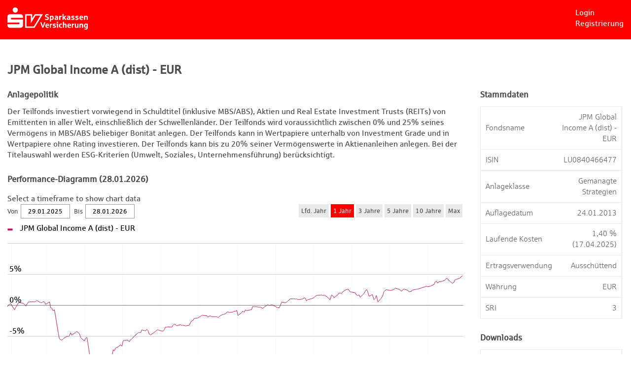

--- FILE ---
content_type: text/html; charset=UTF-8
request_url: https://portfolionavigator.sparkassenversicherung.de/produkt/LU0840466477/
body_size: 36005
content:
<!DOCTYPE html>
<html lang="de">
	<head>
		<meta charset="UTF-8" />
		<title>SV PortfolioNavigator</title>

					<link rel="shortcut icon" href="/images/8f7c0a6.ico" />
		
					<link rel="stylesheet" href="/css/df62945.css" />
		
					<script src="/js/f4159ea.js"></script>
		
		<!-- adding client requested cookies consent banner and Google Analytics tracker
			https://clever-soft.atlassian.net/browse/FSLWEB-818
		-->
				<script type="application/javascript" src="https://app.usercentrics.eu/latest/main.js" id="X3tqS6brn"></script>
						<script>
			dataLayer=dataLayer||[];
			dataLayer.push({usercentricsId:X3tqS6brn})
		</script>
				<!-- Google Tag Manager -->
				<script type="text/plain" data-usercentrics="Google Tag Manager">
			(function(w,d,s,l,i){w[l]=w[l]||[];w[l].push(
			{'gtm.start': new Date().getTime(),event:'gtm.js'}
			);var f=d.getElementsByTagName(s)[0],
			j=d.createElement(s),dl=l!='dataLayer'?'&l='+l:'';j.async=true;j.src=
			'https://www.googletagmanager.com/gtm.js?id='+i+dl;f.parentNode.insertBefore(j,f);
			})(window,document,'script','dataLayer','GTM-K5DWH4N');
		</script>
		
		<!-- End Google Tag Manager -->
		<meta name="viewport" content="width=device-width, user-scalable=no">
		<meta name="google-site-verification" content="jqnHJjR-CectWRYpYAfErribS7xyXjamnCeRjc4eKYU" />
	</head>
	<body>
		<header>
			<div class="content">
				<div class="logo-container">
					<a href="/">
													<img src="/images/35290cd.png" alt=""title="" class="logo" />
											</a>
				</div>
				<div class="login-status">
											<a href="/user/login">Login</a>
						<a href="/user/register/register">Registrierung</a>
									</div>
			</div>
		</header>
		<main>
			<article>
					<div class="content">
		<h2>
			JPM Global Income A (dist) - EUR 
		</h2>

		<div class="content-left">
			<h3>Anlagepolitik</h3>
			<div class="investment-policy">Der Teilfonds investiert vorwiegend in Schuldtitel (inklusive MBS/ABS), Aktien und Real Estate Investment Trusts (REITs) von Emittenten in aller Welt, einschließlich der Schwellenländer. Der Teilfonds wird voraussichtlich zwischen 0% und 25% seines Vermögens in MBS/ABS beliebiger Bonität anlegen. Der Teilfonds kann in Wertpapiere unterhalb von Investment Grade und in Wertpapiere ohne Rating investieren. Der Teilfonds kann bis zu 20% seiner Vermögenswerte in Aktienanleihen anlegen. Bei der Titelauswahl werden ESG-Kriterien (Umwelt, Soziales, Unternehmensführung) berücksichtigt.</div>
							<h3>Performance-Diagramm (28.01.2026)</h3>
				<div id="performanceLineChart">
					<div id="fsl-performance-line-chart" class="fsl-line-chart"></div>
					<script type="text/javascript">
	var productDataSets =
		{
		"title": "JPM Global Income A (dist) - EUR ",
		"fieldMappings": [
			{
				"fromField": "value",
				"toField": "value"
			}
		],
		"categoryField": "date",
		"lineColor": "#ff0000",
		"dataProvider": [{"date":new Date(2013, 0, 24),"value":100},{"date":new Date(2013, 0, 25),"value":100.5},{"date":new Date(2013, 0, 28),"value":100.09},{"date":new Date(2013, 0, 29),"value":100.19},{"date":new Date(2013, 0, 30),"value":100.13},{"date":new Date(2013, 0, 31),"value":100},{"date":new Date(2013, 1, 1),"value":99.94},{"date":new Date(2013, 1, 4),"value":100.27},{"date":new Date(2013, 1, 5),"value":99.72},{"date":new Date(2013, 1, 6),"value":100.1},{"date":new Date(2013, 1, 7),"value":100.16},{"date":new Date(2013, 1, 8),"value":99.75},{"date":new Date(2013, 1, 11),"value":99.8},{"date":new Date(2013, 1, 12),"value":99.85},{"date":new Date(2013, 1, 13),"value":100.08},{"date":new Date(2013, 1, 14),"value":100.14},{"date":new Date(2013, 1, 15),"value":100.18},{"date":new Date(2013, 1, 19),"value":100.87},{"date":new Date(2013, 1, 20),"value":100.57},{"date":new Date(2013, 1, 21),"value":100.56},{"date":new Date(2013, 1, 22),"value":100.24},{"date":new Date(2013, 1, 25),"value":100.56},{"date":new Date(2013, 1, 26),"value":100.15},{"date":new Date(2013, 1, 27),"value":100.16},{"date":new Date(2013, 1, 28),"value":100.63},{"date":new Date(2013, 2, 1),"value":100.6},{"date":new Date(2013, 2, 4),"value":100.64},{"date":new Date(2013, 2, 5),"value":101.57},{"date":new Date(2013, 2, 6),"value":102},{"date":new Date(2013, 2, 7),"value":101.51},{"date":new Date(2013, 2, 8),"value":102.21},{"date":new Date(2013, 2, 11),"value":101.8},{"date":new Date(2013, 2, 12),"value":102.34},{"date":new Date(2013, 2, 13),"value":102.2},{"date":new Date(2013, 2, 14),"value":102.4},{"date":new Date(2013, 2, 15),"value":102.33},{"date":new Date(2013, 2, 18),"value":102.07},{"date":new Date(2013, 2, 19),"value":102.06},{"date":new Date(2013, 2, 20),"value":102.18},{"date":new Date(2013, 2, 21),"value":102.08},{"date":new Date(2013, 2, 22),"value":101.59},{"date":new Date(2013, 2, 25),"value":101.82},{"date":new Date(2013, 2, 26),"value":102.36},{"date":new Date(2013, 2, 27),"value":102.4},{"date":new Date(2013, 2, 28),"value":102.12},{"date":new Date(2013, 3, 2),"value":102.63},{"date":new Date(2013, 3, 3),"value":102.64},{"date":new Date(2013, 3, 4),"value":102.1},{"date":new Date(2013, 3, 5),"value":101.56},{"date":new Date(2013, 3, 8),"value":102.35},{"date":new Date(2013, 3, 9),"value":102.54},{"date":new Date(2013, 3, 10),"value":103.1},{"date":new Date(2013, 3, 11),"value":103.49},{"date":new Date(2013, 3, 12),"value":103.57},{"date":new Date(2013, 3, 15),"value":103.27},{"date":new Date(2013, 3, 16),"value":103.04},{"date":new Date(2013, 3, 17),"value":102.88},{"date":new Date(2013, 3, 18),"value":102.71},{"date":new Date(2013, 3, 19),"value":102.86},{"date":new Date(2013, 3, 22),"value":103.26},{"date":new Date(2013, 3, 23),"value":103.62},{"date":new Date(2013, 3, 24),"value":104.14},{"date":new Date(2013, 3, 25),"value":103.94},{"date":new Date(2013, 3, 26),"value":104.52},{"date":new Date(2013, 3, 29),"value":104.65},{"date":new Date(2013, 3, 30),"value":104.91},{"date":new Date(2013, 4, 1),"value":104.51},{"date":new Date(2013, 4, 2),"value":105.14},{"date":new Date(2013, 4, 3),"value":105.61},{"date":new Date(2013, 4, 6),"value":105.71},{"date":new Date(2013, 4, 7),"value":106.02},{"date":new Date(2013, 4, 8),"value":106.23},{"date":new Date(2013, 4, 9),"value":106.34},{"date":new Date(2013, 4, 10),"value":106.45},{"date":new Date(2013, 4, 13),"value":106.34},{"date":new Date(2013, 4, 14),"value":106.44},{"date":new Date(2013, 4, 15),"value":106.74},{"date":new Date(2013, 4, 16),"value":106.75},{"date":new Date(2013, 4, 17),"value":106.38},{"date":new Date(2013, 4, 20),"value":106.98},{"date":new Date(2013, 4, 21),"value":106.95},{"date":new Date(2013, 4, 22),"value":107.1},{"date":new Date(2013, 4, 23),"value":105.86},{"date":new Date(2013, 4, 24),"value":105.67},{"date":new Date(2013, 4, 28),"value":106.36},{"date":new Date(2013, 4, 29),"value":105.47},{"date":new Date(2013, 4, 30),"value":105.01},{"date":new Date(2013, 4, 31),"value":104.23},{"date":new Date(2013, 5, 3),"value":104.08},{"date":new Date(2013, 5, 4),"value":104.35},{"date":new Date(2013, 5, 5),"value":103.6},{"date":new Date(2013, 5, 6),"value":102.28},{"date":new Date(2013, 5, 7),"value":102.36},{"date":new Date(2013, 5, 10),"value":102.64},{"date":new Date(2013, 5, 11),"value":101.67},{"date":new Date(2013, 5, 12),"value":101.78},{"date":new Date(2013, 5, 13),"value":101.1},{"date":new Date(2013, 5, 14),"value":101.95},{"date":new Date(2013, 5, 17),"value":102.32},{"date":new Date(2013, 5, 18),"value":102.17},{"date":new Date(2013, 5, 19),"value":102.21},{"date":new Date(2013, 5, 20),"value":100.59},{"date":new Date(2013, 5, 21),"value":99.91},{"date":new Date(2013, 5, 24),"value":98.75},{"date":new Date(2013, 5, 25),"value":98.87},{"date":new Date(2013, 5, 26),"value":99.71},{"date":new Date(2013, 5, 27),"value":100.6},{"date":new Date(2013, 5, 28),"value":100.69},{"date":new Date(2013, 6, 1),"value":101.19},{"date":new Date(2013, 6, 2),"value":101.41},{"date":new Date(2013, 6, 3),"value":100.82},{"date":new Date(2013, 6, 4),"value":101.43},{"date":new Date(2013, 6, 5),"value":101.43},{"date":new Date(2013, 6, 8),"value":101.49},{"date":new Date(2013, 6, 9),"value":101.79},{"date":new Date(2013, 6, 10),"value":101.87},{"date":new Date(2013, 6, 11),"value":102.37},{"date":new Date(2013, 6, 12),"value":102.58},{"date":new Date(2013, 6, 15),"value":102.77},{"date":new Date(2013, 6, 16),"value":103.28},{"date":new Date(2013, 6, 17),"value":102.89},{"date":new Date(2013, 6, 18),"value":103.2},{"date":new Date(2013, 6, 19),"value":103.21},{"date":new Date(2013, 6, 22),"value":103.34},{"date":new Date(2013, 6, 23),"value":103.7},{"date":new Date(2013, 6, 24),"value":103.53},{"date":new Date(2013, 6, 25),"value":103.15},{"date":new Date(2013, 6, 26),"value":102.93},{"date":new Date(2013, 6, 29),"value":102.75},{"date":new Date(2013, 6, 30),"value":102.88},{"date":new Date(2013, 6, 31),"value":102.71},{"date":new Date(2013, 7, 1),"value":102.96},{"date":new Date(2013, 7, 2),"value":103.08},{"date":new Date(2013, 7, 5),"value":103.45},{"date":new Date(2013, 7, 6),"value":102.83},{"date":new Date(2013, 7, 7),"value":102.36},{"date":new Date(2013, 7, 8),"value":102.42},{"date":new Date(2013, 7, 9),"value":102.58},{"date":new Date(2013, 7, 12),"value":102.63},{"date":new Date(2013, 7, 13),"value":102.78},{"date":new Date(2013, 7, 14),"value":102.85},{"date":new Date(2013, 7, 15),"value":102.04},{"date":new Date(2013, 7, 16),"value":101.86},{"date":new Date(2013, 7, 19),"value":101.56},{"date":new Date(2013, 7, 20),"value":100.96},{"date":new Date(2013, 7, 21),"value":100.84},{"date":new Date(2013, 7, 22),"value":100.92},{"date":new Date(2013, 7, 23),"value":101.24},{"date":new Date(2013, 7, 26),"value":101.42},{"date":new Date(2013, 7, 27),"value":100.95},{"date":new Date(2013, 7, 28),"value":100.67},{"date":new Date(2013, 7, 29),"value":100.87},{"date":new Date(2013, 7, 30),"value":100.84},{"date":new Date(2013, 8, 3),"value":101.37},{"date":new Date(2013, 8, 4),"value":101.05},{"date":new Date(2013, 8, 5),"value":101.29},{"date":new Date(2013, 8, 6),"value":101.28},{"date":new Date(2013, 8, 9),"value":101.71},{"date":new Date(2013, 8, 10),"value":102.2},{"date":new Date(2013, 8, 11),"value":102.31},{"date":new Date(2013, 8, 12),"value":102.44},{"date":new Date(2013, 8, 13),"value":102.38},{"date":new Date(2013, 8, 16),"value":102.91},{"date":new Date(2013, 8, 17),"value":102.92},{"date":new Date(2013, 8, 18),"value":102.95},{"date":new Date(2013, 8, 19),"value":103.86},{"date":new Date(2013, 8, 20),"value":103.85},{"date":new Date(2013, 8, 23),"value":103.66},{"date":new Date(2013, 8, 24),"value":103.6},{"date":new Date(2013, 8, 25),"value":103.57},{"date":new Date(2013, 8, 26),"value":103.66},{"date":new Date(2013, 8, 27),"value":103.32},{"date":new Date(2013, 8, 30),"value":102.9},{"date":new Date(2013, 9, 1),"value":103.07},{"date":new Date(2013, 9, 2),"value":103.06},{"date":new Date(2013, 9, 3),"value":103.22},{"date":new Date(2013, 9, 4),"value":103.28},{"date":new Date(2013, 9, 7),"value":103.17},{"date":new Date(2013, 9, 8),"value":103.17},{"date":new Date(2013, 9, 9),"value":103.09},{"date":new Date(2013, 9, 10),"value":103.63},{"date":new Date(2013, 9, 11),"value":104.02},{"date":new Date(2013, 9, 14),"value":104.08},{"date":new Date(2013, 9, 15),"value":104.47},{"date":new Date(2013, 9, 16),"value":104.68},{"date":new Date(2013, 9, 17),"value":104.77},{"date":new Date(2013, 9, 18),"value":105.23},{"date":new Date(2013, 9, 21),"value":105.42},{"date":new Date(2013, 9, 22),"value":105.64},{"date":new Date(2013, 9, 23),"value":105.4},{"date":new Date(2013, 9, 24),"value":105.59},{"date":new Date(2013, 9, 25),"value":105.54},{"date":new Date(2013, 9, 28),"value":105.61},{"date":new Date(2013, 9, 29),"value":105.74},{"date":new Date(2013, 9, 30),"value":105.99},{"date":new Date(2013, 9, 31),"value":105.71},{"date":new Date(2013, 10, 1),"value":105.87},{"date":new Date(2013, 10, 4),"value":105.91},{"date":new Date(2013, 10, 5),"value":105.59},{"date":new Date(2013, 10, 6),"value":105.8},{"date":new Date(2013, 10, 7),"value":105.82},{"date":new Date(2013, 10, 8),"value":105.18},{"date":new Date(2013, 10, 11),"value":105.41},{"date":new Date(2013, 10, 12),"value":105.24},{"date":new Date(2013, 10, 13),"value":104.83},{"date":new Date(2013, 10, 14),"value":105.13},{"date":new Date(2013, 10, 15),"value":105.51},{"date":new Date(2013, 10, 18),"value":105.77},{"date":new Date(2013, 10, 19),"value":105.61},{"date":new Date(2013, 10, 20),"value":105.47},{"date":new Date(2013, 10, 21),"value":105.38},{"date":new Date(2013, 10, 22),"value":105.47},{"date":new Date(2013, 10, 25),"value":105.66},{"date":new Date(2013, 10, 26),"value":105.55},{"date":new Date(2013, 10, 27),"value":105.57},{"date":new Date(2013, 10, 29),"value":105.66},{"date":new Date(2013, 11, 2),"value":105.51},{"date":new Date(2013, 11, 3),"value":105.12},{"date":new Date(2013, 11, 4),"value":104.63},{"date":new Date(2013, 11, 5),"value":104.47},{"date":new Date(2013, 11, 6),"value":104.66},{"date":new Date(2013, 11, 9),"value":104.93},{"date":new Date(2013, 11, 10),"value":104.77},{"date":new Date(2013, 11, 11),"value":104.61},{"date":new Date(2013, 11, 12),"value":104.16},{"date":new Date(2013, 11, 13),"value":104.13},{"date":new Date(2013, 11, 16),"value":104.46},{"date":new Date(2013, 11, 17),"value":104.38},{"date":new Date(2013, 11, 18),"value":104.49},{"date":new Date(2013, 11, 19),"value":104.97},{"date":new Date(2013, 11, 20),"value":105.21},{"date":new Date(2013, 11, 23),"value":105.46},{"date":new Date(2013, 11, 27),"value":105.85},{"date":new Date(2013, 11, 30),"value":105.93},{"date":new Date(2013, 11, 31),"value":106.08},{"date":new Date(2014, 0, 2),"value":105.98},{"date":new Date(2014, 0, 3),"value":106},{"date":new Date(2014, 0, 6),"value":105.95},{"date":new Date(2014, 0, 7),"value":106.18},{"date":new Date(2014, 0, 8),"value":106.18},{"date":new Date(2014, 0, 9),"value":106.24},{"date":new Date(2014, 0, 10),"value":106.3},{"date":new Date(2014, 0, 13),"value":106.45},{"date":new Date(2014, 0, 14),"value":106.17},{"date":new Date(2014, 0, 15),"value":106.74},{"date":new Date(2014, 0, 16),"value":106.75},{"date":new Date(2014, 0, 17),"value":106.78},{"date":new Date(2014, 0, 21),"value":107.02},{"date":new Date(2014, 0, 22),"value":107.02},{"date":new Date(2014, 0, 23),"value":106.51},{"date":new Date(2014, 0, 24),"value":105.83},{"date":new Date(2014, 0, 27),"value":105.21},{"date":new Date(2014, 0, 28),"value":105.17},{"date":new Date(2014, 0, 29),"value":104.9},{"date":new Date(2014, 0, 30),"value":105.09},{"date":new Date(2014, 0, 31),"value":104.79},{"date":new Date(2014, 1, 3),"value":104.86},{"date":new Date(2014, 1, 4),"value":104.24},{"date":new Date(2014, 1, 5),"value":104.21},{"date":new Date(2014, 1, 6),"value":104.71},{"date":new Date(2014, 1, 7),"value":105.28},{"date":new Date(2014, 1, 10),"value":105.46},{"date":new Date(2014, 1, 11),"value":105.86},{"date":new Date(2014, 1, 12),"value":106.42},{"date":new Date(2014, 1, 13),"value":106.01},{"date":new Date(2014, 1, 14),"value":106.43},{"date":new Date(2014, 1, 18),"value":106.78},{"date":new Date(2014, 1, 19),"value":106.85},{"date":new Date(2014, 1, 20),"value":106.73},{"date":new Date(2014, 1, 21),"value":107.26},{"date":new Date(2014, 1, 24),"value":107.47},{"date":new Date(2014, 1, 25),"value":107.44},{"date":new Date(2014, 1, 26),"value":107.44},{"date":new Date(2014, 1, 27),"value":107.52},{"date":new Date(2014, 1, 28),"value":107.83},{"date":new Date(2014, 2, 3),"value":107.26},{"date":new Date(2014, 2, 4),"value":107.88},{"date":new Date(2014, 2, 5),"value":108.07},{"date":new Date(2014, 2, 6),"value":108.22},{"date":new Date(2014, 2, 7),"value":108.01},{"date":new Date(2014, 2, 10),"value":107.5},{"date":new Date(2014, 2, 11),"value":107.79},{"date":new Date(2014, 2, 12),"value":107.21},{"date":new Date(2014, 2, 13),"value":107.15},{"date":new Date(2014, 2, 14),"value":103.26},{"date":new Date(2014, 2, 17),"value":103.68},{"date":new Date(2014, 2, 18),"value":104.06},{"date":new Date(2014, 2, 19),"value":104.09},{"date":new Date(2014, 2, 20),"value":103.83},{"date":new Date(2014, 2, 21),"value":104.2},{"date":new Date(2014, 2, 24),"value":103.89},{"date":new Date(2014, 2, 25),"value":104.16},{"date":new Date(2014, 2, 26),"value":104.51},{"date":new Date(2014, 2, 27),"value":104.52},{"date":new Date(2014, 2, 28),"value":104.84},{"date":new Date(2014, 2, 31),"value":105.13},{"date":new Date(2014, 3, 1),"value":105.41},{"date":new Date(2014, 3, 2),"value":105.47},{"date":new Date(2014, 3, 3),"value":105.66},{"date":new Date(2014, 3, 4),"value":105.78},{"date":new Date(2014, 3, 7),"value":105.31},{"date":new Date(2014, 3, 8),"value":104.94},{"date":new Date(2014, 3, 9),"value":105.21},{"date":new Date(2014, 3, 10),"value":105.43},{"date":new Date(2014, 3, 11),"value":104.6},{"date":new Date(2014, 3, 14),"value":104.51},{"date":new Date(2014, 3, 15),"value":104.75},{"date":new Date(2014, 3, 16),"value":104.9},{"date":new Date(2014, 3, 17),"value":105.2},{"date":new Date(2014, 3, 22),"value":105.81},{"date":new Date(2014, 3, 23),"value":105.8},{"date":new Date(2014, 3, 24),"value":105.72},{"date":new Date(2014, 3, 25),"value":105.58},{"date":new Date(2014, 3, 28),"value":105.72},{"date":new Date(2014, 3, 29),"value":106.14},{"date":new Date(2014, 3, 30),"value":106.12},{"date":new Date(2014, 4, 1),"value":106.26},{"date":new Date(2014, 4, 2),"value":106.44},{"date":new Date(2014, 4, 5),"value":106.21},{"date":new Date(2014, 4, 6),"value":106.25},{"date":new Date(2014, 4, 7),"value":106.32},{"date":new Date(2014, 4, 8),"value":106.76},{"date":new Date(2014, 4, 9),"value":106.67},{"date":new Date(2014, 4, 12),"value":107},{"date":new Date(2014, 4, 13),"value":107.18},{"date":new Date(2014, 4, 14),"value":107.24},{"date":new Date(2014, 4, 15),"value":107.03},{"date":new Date(2014, 4, 16),"value":106.92},{"date":new Date(2014, 4, 19),"value":106.94},{"date":new Date(2014, 4, 20),"value":106.84},{"date":new Date(2014, 4, 21),"value":107.05},{"date":new Date(2014, 4, 22),"value":107.26},{"date":new Date(2014, 4, 23),"value":107.44},{"date":new Date(2014, 4, 27),"value":108.13},{"date":new Date(2014, 4, 28),"value":107.77},{"date":new Date(2014, 4, 29),"value":107.96},{"date":new Date(2014, 4, 30),"value":107.99},{"date":new Date(2014, 5, 2),"value":108.24},{"date":new Date(2014, 5, 3),"value":108.18},{"date":new Date(2014, 5, 4),"value":108.09},{"date":new Date(2014, 5, 5),"value":108.3},{"date":new Date(2014, 5, 6),"value":108.77},{"date":new Date(2014, 5, 9),"value":108.98},{"date":new Date(2014, 5, 10),"value":108.98},{"date":new Date(2014, 5, 11),"value":108.91},{"date":new Date(2014, 5, 12),"value":108.92},{"date":new Date(2014, 5, 13),"value":108.68},{"date":new Date(2014, 5, 16),"value":108.7},{"date":new Date(2014, 5, 17),"value":108.66},{"date":new Date(2014, 5, 18),"value":108.82},{"date":new Date(2014, 5, 19),"value":109.26},{"date":new Date(2014, 5, 20),"value":109.37},{"date":new Date(2014, 5, 23),"value":109.27},{"date":new Date(2014, 5, 24),"value":109.23},{"date":new Date(2014, 5, 25),"value":109.06},{"date":new Date(2014, 5, 26),"value":109.02},{"date":new Date(2014, 5, 27),"value":109.16},{"date":new Date(2014, 5, 30),"value":109.18},{"date":new Date(2014, 6, 1),"value":109.34},{"date":new Date(2014, 6, 2),"value":109.5},{"date":new Date(2014, 6, 3),"value":109.75},{"date":new Date(2014, 6, 7),"value":110.07},{"date":new Date(2014, 6, 8),"value":109.39},{"date":new Date(2014, 6, 9),"value":109.17},{"date":new Date(2014, 6, 10),"value":108.77},{"date":new Date(2014, 6, 11),"value":108.9},{"date":new Date(2014, 6, 14),"value":109.26},{"date":new Date(2014, 6, 15),"value":109.24},{"date":new Date(2014, 6, 16),"value":109.56},{"date":new Date(2014, 6, 17),"value":109.47},{"date":new Date(2014, 6, 18),"value":109.16},{"date":new Date(2014, 6, 21),"value":109.2},{"date":new Date(2014, 6, 22),"value":109.56},{"date":new Date(2014, 6, 23),"value":109.64},{"date":new Date(2014, 6, 24),"value":109.76},{"date":new Date(2014, 6, 25),"value":109.66},{"date":new Date(2014, 6, 28),"value":109.45},{"date":new Date(2014, 6, 29),"value":109.71},{"date":new Date(2014, 6, 30),"value":109.59},{"date":new Date(2014, 6, 31),"value":108.91},{"date":new Date(2014, 7, 1),"value":108.12},{"date":new Date(2014, 7, 4),"value":107.94},{"date":new Date(2014, 7, 5),"value":107.81},{"date":new Date(2014, 7, 6),"value":107.18},{"date":new Date(2014, 7, 7),"value":107.26},{"date":new Date(2014, 7, 8),"value":106.77},{"date":new Date(2014, 7, 11),"value":107.48},{"date":new Date(2014, 7, 12),"value":107.59},{"date":new Date(2014, 7, 13),"value":107.79},{"date":new Date(2014, 7, 14),"value":108.19},{"date":new Date(2014, 7, 15),"value":108.62},{"date":new Date(2014, 7, 18),"value":108.69},{"date":new Date(2014, 7, 19),"value":109.09},{"date":new Date(2014, 7, 20),"value":109.12},{"date":new Date(2014, 7, 21),"value":109.45},{"date":new Date(2014, 7, 22),"value":109.4},{"date":new Date(2014, 7, 25),"value":109.68},{"date":new Date(2014, 7, 26),"value":109.87},{"date":new Date(2014, 7, 27),"value":110.01},{"date":new Date(2014, 7, 28),"value":109.81},{"date":new Date(2014, 7, 29),"value":109.84},{"date":new Date(2014, 8, 2),"value":110},{"date":new Date(2014, 8, 3),"value":110.35},{"date":new Date(2014, 8, 4),"value":110.5},{"date":new Date(2014, 8, 5),"value":110.33},{"date":new Date(2014, 8, 8),"value":110.33},{"date":new Date(2014, 8, 9),"value":109.97},{"date":new Date(2014, 8, 10),"value":109.61},{"date":new Date(2014, 8, 11),"value":109.49},{"date":new Date(2014, 8, 12),"value":109.29},{"date":new Date(2014, 8, 15),"value":109},{"date":new Date(2014, 8, 16),"value":108.9},{"date":new Date(2014, 8, 17),"value":109.17},{"date":new Date(2014, 8, 18),"value":109.37},{"date":new Date(2014, 8, 19),"value":109.71},{"date":new Date(2014, 8, 22),"value":109.42},{"date":new Date(2014, 8, 23),"value":108.92},{"date":new Date(2014, 8, 24),"value":108.73},{"date":new Date(2014, 8, 25),"value":108.61},{"date":new Date(2014, 8, 26),"value":108.27},{"date":new Date(2014, 8, 29),"value":107.9},{"date":new Date(2014, 8, 30),"value":108.01},{"date":new Date(2014, 9, 1),"value":107.91},{"date":new Date(2014, 9, 2),"value":107.38},{"date":new Date(2014, 9, 3),"value":107.73},{"date":new Date(2014, 9, 6),"value":108.22},{"date":new Date(2014, 9, 7),"value":107.64},{"date":new Date(2014, 9, 8),"value":107.19},{"date":new Date(2014, 9, 9),"value":107.38},{"date":new Date(2014, 9, 10),"value":106.69},{"date":new Date(2014, 9, 13),"value":106.26},{"date":new Date(2014, 9, 14),"value":105.89},{"date":new Date(2014, 9, 15),"value":105},{"date":new Date(2014, 9, 16),"value":104.28},{"date":new Date(2014, 9, 17),"value":105.29},{"date":new Date(2014, 9, 20),"value":105.73},{"date":new Date(2014, 9, 21),"value":106.46},{"date":new Date(2014, 9, 22),"value":107.2},{"date":new Date(2014, 9, 23),"value":107.27},{"date":new Date(2014, 9, 24),"value":107.48},{"date":new Date(2014, 9, 27),"value":107.47},{"date":new Date(2014, 9, 28),"value":107.89},{"date":new Date(2014, 9, 29),"value":108.32},{"date":new Date(2014, 9, 30),"value":108.38},{"date":new Date(2014, 9, 31),"value":109.37},{"date":new Date(2014, 10, 3),"value":109.29},{"date":new Date(2014, 10, 4),"value":109.2},{"date":new Date(2014, 10, 5),"value":109.3},{"date":new Date(2014, 10, 6),"value":109.28},{"date":new Date(2014, 10, 7),"value":109.08},{"date":new Date(2014, 10, 10),"value":109.27},{"date":new Date(2014, 10, 11),"value":109.55},{"date":new Date(2014, 10, 12),"value":109.38},{"date":new Date(2014, 10, 13),"value":109.55},{"date":new Date(2014, 10, 14),"value":109.52},{"date":new Date(2014, 10, 17),"value":109.32},{"date":new Date(2014, 10, 18),"value":109.6},{"date":new Date(2014, 10, 19),"value":109.55},{"date":new Date(2014, 10, 20),"value":109.25},{"date":new Date(2014, 10, 21),"value":110.12},{"date":new Date(2014, 10, 24),"value":110.21},{"date":new Date(2014, 10, 25),"value":110.3},{"date":new Date(2014, 10, 26),"value":110.26},{"date":new Date(2014, 10, 28),"value":110.34},{"date":new Date(2014, 11, 1),"value":109.87},{"date":new Date(2014, 11, 2),"value":109.93},{"date":new Date(2014, 11, 3),"value":110.1},{"date":new Date(2014, 11, 4),"value":109.91},{"date":new Date(2014, 11, 5),"value":110.18},{"date":new Date(2014, 11, 8),"value":110.06},{"date":new Date(2014, 11, 9),"value":109.1},{"date":new Date(2014, 11, 10),"value":108.72},{"date":new Date(2014, 11, 11),"value":108.32},{"date":new Date(2014, 11, 12),"value":107.79},{"date":new Date(2014, 11, 15),"value":106.91},{"date":new Date(2014, 11, 16),"value":105.52},{"date":new Date(2014, 11, 17),"value":106.02},{"date":new Date(2014, 11, 18),"value":107.93},{"date":new Date(2014, 11, 19),"value":108.66},{"date":new Date(2014, 11, 22),"value":109.22},{"date":new Date(2014, 11, 23),"value":109.52},{"date":new Date(2014, 11, 29),"value":109.75},{"date":new Date(2014, 11, 30),"value":109.43},{"date":new Date(2014, 11, 31),"value":109.41},{"date":new Date(2015, 0, 2),"value":109.38},{"date":new Date(2015, 0, 5),"value":108.71},{"date":new Date(2015, 0, 6),"value":108.33},{"date":new Date(2015, 0, 7),"value":108.5},{"date":new Date(2015, 0, 8),"value":109.4},{"date":new Date(2015, 0, 9),"value":109.45},{"date":new Date(2015, 0, 12),"value":109.1},{"date":new Date(2015, 0, 13),"value":109.8},{"date":new Date(2015, 0, 14),"value":108.92},{"date":new Date(2015, 0, 15),"value":109.07},{"date":new Date(2015, 0, 16),"value":109.17},{"date":new Date(2015, 0, 20),"value":109.8},{"date":new Date(2015, 0, 21),"value":109.91},{"date":new Date(2015, 0, 22),"value":110.49},{"date":new Date(2015, 0, 23),"value":111.57},{"date":new Date(2015, 0, 26),"value":111.63},{"date":new Date(2015, 0, 27),"value":111.48},{"date":new Date(2015, 0, 28),"value":111.84},{"date":new Date(2015, 0, 29),"value":111.41},{"date":new Date(2015, 0, 30),"value":111.37},{"date":new Date(2015, 1, 2),"value":110.85},{"date":new Date(2015, 1, 3),"value":111.7},{"date":new Date(2015, 1, 4),"value":111.88},{"date":new Date(2015, 1, 5),"value":111.96},{"date":new Date(2015, 1, 6),"value":112.26},{"date":new Date(2015, 1, 9),"value":111.92},{"date":new Date(2015, 1, 10),"value":111.99},{"date":new Date(2015, 1, 11),"value":111.96},{"date":new Date(2015, 1, 12),"value":112.28},{"date":new Date(2015, 1, 13),"value":112.69},{"date":new Date(2015, 1, 17),"value":112.58},{"date":new Date(2015, 1, 18),"value":112.74},{"date":new Date(2015, 1, 19),"value":112.84},{"date":new Date(2015, 1, 20),"value":112.8},{"date":new Date(2015, 1, 23),"value":113.16},{"date":new Date(2015, 1, 24),"value":113.24},{"date":new Date(2015, 1, 25),"value":113.35},{"date":new Date(2015, 1, 26),"value":113.52},{"date":new Date(2015, 1, 27),"value":113.6},{"date":new Date(2015, 2, 2),"value":113.81},{"date":new Date(2015, 2, 3),"value":113.6},{"date":new Date(2015, 2, 4),"value":113.28},{"date":new Date(2015, 2, 5),"value":113.65},{"date":new Date(2015, 2, 10),"value":112.43},{"date":new Date(2015, 2, 11),"value":112.33},{"date":new Date(2015, 2, 12),"value":112.85},{"date":new Date(2015, 2, 13),"value":112.73},{"date":new Date(2015, 2, 16),"value":109},{"date":new Date(2015, 2, 17),"value":108.76},{"date":new Date(2015, 2, 18),"value":109.03},{"date":new Date(2015, 2, 19),"value":109.49},{"date":new Date(2015, 2, 20),"value":109.85},{"date":new Date(2015, 2, 23),"value":109.98},{"date":new Date(2015, 2, 24),"value":110.13},{"date":new Date(2015, 2, 25),"value":109.95},{"date":new Date(2015, 2, 26),"value":109},{"date":new Date(2015, 2, 27),"value":109.14},{"date":new Date(2015, 2, 30),"value":109.52},{"date":new Date(2015, 2, 31),"value":109.3},{"date":new Date(2015, 3, 1),"value":109.24},{"date":new Date(2015, 3, 2),"value":109.62},{"date":new Date(2015, 3, 7),"value":110.25},{"date":new Date(2015, 3, 8),"value":110.42},{"date":new Date(2015, 3, 9),"value":110.66},{"date":new Date(2015, 3, 10),"value":110.95},{"date":new Date(2015, 3, 13),"value":111.09},{"date":new Date(2015, 3, 14),"value":110.88},{"date":new Date(2015, 3, 15),"value":111.17},{"date":new Date(2015, 3, 16),"value":110.9},{"date":new Date(2015, 3, 17),"value":110.35},{"date":new Date(2015, 3, 20),"value":110.54},{"date":new Date(2015, 3, 21),"value":110.95},{"date":new Date(2015, 3, 22),"value":110.78},{"date":new Date(2015, 3, 23),"value":110.79},{"date":new Date(2015, 3, 24),"value":110.94},{"date":new Date(2015, 3, 27),"value":111.46},{"date":new Date(2015, 3, 28),"value":110.85},{"date":new Date(2015, 3, 29),"value":110.37},{"date":new Date(2015, 3, 30),"value":109.74},{"date":new Date(2015, 4, 1),"value":109.68},{"date":new Date(2015, 4, 4),"value":110.02},{"date":new Date(2015, 4, 5),"value":109.69},{"date":new Date(2015, 4, 6),"value":108.91},{"date":new Date(2015, 4, 7),"value":108.56},{"date":new Date(2015, 4, 8),"value":109.76},{"date":new Date(2015, 4, 11),"value":109.86},{"date":new Date(2015, 4, 12),"value":108.87},{"date":new Date(2015, 4, 13),"value":109.34},{"date":new Date(2015, 4, 14),"value":109.26},{"date":new Date(2015, 4, 15),"value":109.73},{"date":new Date(2015, 4, 18),"value":109.77},{"date":new Date(2015, 4, 19),"value":110.2},{"date":new Date(2015, 4, 20),"value":110.24},{"date":new Date(2015, 4, 21),"value":110.32},{"date":new Date(2015, 4, 22),"value":110.55},{"date":new Date(2015, 4, 26),"value":110.31},{"date":new Date(2015, 4, 27),"value":110.46},{"date":new Date(2015, 4, 28),"value":110.43},{"date":new Date(2015, 4, 29),"value":110.32},{"date":new Date(2015, 5, 1),"value":110.04},{"date":new Date(2015, 5, 2),"value":109.59},{"date":new Date(2015, 5, 3),"value":109.5},{"date":new Date(2015, 5, 4),"value":109.13},{"date":new Date(2015, 5, 5),"value":108.46},{"date":new Date(2015, 5, 8),"value":108.11},{"date":new Date(2015, 5, 9),"value":107.6},{"date":new Date(2015, 5, 10),"value":107.89},{"date":new Date(2015, 5, 11),"value":108.63},{"date":new Date(2015, 5, 12),"value":108.16},{"date":new Date(2015, 5, 15),"value":107.57},{"date":new Date(2015, 5, 16),"value":107.57},{"date":new Date(2015, 5, 17),"value":107.54},{"date":new Date(2015, 5, 18),"value":107.52},{"date":new Date(2015, 5, 19),"value":107.84},{"date":new Date(2015, 5, 22),"value":108.68},{"date":new Date(2015, 5, 23),"value":109.19},{"date":new Date(2015, 5, 24),"value":108.96},{"date":new Date(2015, 5, 25),"value":108.78},{"date":new Date(2015, 5, 26),"value":108.66},{"date":new Date(2015, 5, 29),"value":107.67},{"date":new Date(2015, 5, 30),"value":107.12},{"date":new Date(2015, 6, 1),"value":107.71},{"date":new Date(2015, 6, 2),"value":107.67},{"date":new Date(2015, 6, 6),"value":106.97},{"date":new Date(2015, 6, 7),"value":106.93},{"date":new Date(2015, 6, 8),"value":106.44},{"date":new Date(2015, 6, 9),"value":107.12},{"date":new Date(2015, 6, 10),"value":107.67},{"date":new Date(2015, 6, 13),"value":108.49},{"date":new Date(2015, 6, 14),"value":108.55},{"date":new Date(2015, 6, 15),"value":108.89},{"date":new Date(2015, 6, 16),"value":109.45},{"date":new Date(2015, 6, 17),"value":109.51},{"date":new Date(2015, 6, 20),"value":109.55},{"date":new Date(2015, 6, 21),"value":109.34},{"date":new Date(2015, 6, 22),"value":108.91},{"date":new Date(2015, 6, 23),"value":108.61},{"date":new Date(2015, 6, 24),"value":108.49},{"date":new Date(2015, 6, 27),"value":107.62},{"date":new Date(2015, 6, 28),"value":107.63},{"date":new Date(2015, 6, 29),"value":107.98},{"date":new Date(2015, 6, 30),"value":108.27},{"date":new Date(2015, 6, 31),"value":108.54},{"date":new Date(2015, 7, 3),"value":108.84},{"date":new Date(2015, 7, 4),"value":108.79},{"date":new Date(2015, 7, 5),"value":108.93},{"date":new Date(2015, 7, 6),"value":108.82},{"date":new Date(2015, 7, 7),"value":108.57},{"date":new Date(2015, 7, 10),"value":108.66},{"date":new Date(2015, 7, 11),"value":108.26},{"date":new Date(2015, 7, 12),"value":107.38},{"date":new Date(2015, 7, 13),"value":107.64},{"date":new Date(2015, 7, 14),"value":107.72},{"date":new Date(2015, 7, 17),"value":107.65},{"date":new Date(2015, 7, 18),"value":107.88},{"date":new Date(2015, 7, 19),"value":107.44},{"date":new Date(2015, 7, 20),"value":106.67},{"date":new Date(2015, 7, 21),"value":105.8},{"date":new Date(2015, 7, 24),"value":102.73},{"date":new Date(2015, 7, 25),"value":103.83},{"date":new Date(2015, 7, 26),"value":103.69},{"date":new Date(2015, 7, 27),"value":104.67},{"date":new Date(2015, 7, 28),"value":105.08},{"date":new Date(2015, 7, 31),"value":105},{"date":new Date(2015, 8, 1),"value":103.93},{"date":new Date(2015, 8, 2),"value":104.18},{"date":new Date(2015, 8, 3),"value":104.73},{"date":new Date(2015, 8, 4),"value":104.09},{"date":new Date(2015, 8, 8),"value":104.63},{"date":new Date(2015, 8, 9),"value":105.4},{"date":new Date(2015, 8, 10),"value":104.67},{"date":new Date(2015, 8, 11),"value":104.5},{"date":new Date(2015, 8, 14),"value":104.44},{"date":new Date(2015, 8, 15),"value":104.46},{"date":new Date(2015, 8, 16),"value":104.76},{"date":new Date(2015, 8, 17),"value":104.91},{"date":new Date(2015, 8, 18),"value":104.38},{"date":new Date(2015, 8, 21),"value":104.61},{"date":new Date(2015, 8, 22),"value":103.88},{"date":new Date(2015, 8, 23),"value":103.69},{"date":new Date(2015, 8, 24),"value":103.16},{"date":new Date(2015, 8, 25),"value":103.77},{"date":new Date(2015, 8, 28),"value":103.09},{"date":new Date(2015, 8, 29),"value":102.13},{"date":new Date(2015, 8, 30),"value":102.64},{"date":new Date(2015, 9, 1),"value":102.77},{"date":new Date(2015, 9, 2),"value":102.39},{"date":new Date(2015, 9, 5),"value":103.7},{"date":new Date(2015, 9, 6),"value":104.33},{"date":new Date(2015, 9, 7),"value":104.71},{"date":new Date(2015, 9, 8),"value":104.69},{"date":new Date(2015, 9, 9),"value":105.14},{"date":new Date(2015, 9, 12),"value":105.15},{"date":new Date(2015, 9, 13),"value":104.92},{"date":new Date(2015, 9, 14),"value":104.74},{"date":new Date(2015, 9, 15),"value":104.86},{"date":new Date(2015, 9, 16),"value":105.38},{"date":new Date(2015, 9, 19),"value":105.53},{"date":new Date(2015, 9, 20),"value":105.63},{"date":new Date(2015, 9, 21),"value":105.91},{"date":new Date(2015, 9, 22),"value":106.15},{"date":new Date(2015, 9, 23),"value":106.97},{"date":new Date(2015, 9, 26),"value":106.95},{"date":new Date(2015, 9, 27),"value":106.74},{"date":new Date(2015, 9, 28),"value":106.95},{"date":new Date(2015, 9, 29),"value":106.76},{"date":new Date(2015, 9, 30),"value":106.76},{"date":new Date(2015, 10, 2),"value":106.84},{"date":new Date(2015, 10, 3),"value":106.84},{"date":new Date(2015, 10, 4),"value":107.14},{"date":new Date(2015, 10, 5),"value":107.18},{"date":new Date(2015, 10, 6),"value":106.79},{"date":new Date(2015, 10, 9),"value":106.38},{"date":new Date(2015, 10, 10),"value":106.03},{"date":new Date(2015, 10, 11),"value":106.16},{"date":new Date(2015, 10, 12),"value":105.74},{"date":new Date(2015, 10, 13),"value":105.24},{"date":new Date(2015, 10, 16),"value":105.06},{"date":new Date(2015, 10, 17),"value":105.75},{"date":new Date(2015, 10, 18),"value":105.88},{"date":new Date(2015, 10, 19),"value":106.29},{"date":new Date(2015, 10, 20),"value":106.26},{"date":new Date(2015, 10, 23),"value":106.08},{"date":new Date(2015, 10, 24),"value":105.66},{"date":new Date(2015, 10, 25),"value":106.01},{"date":new Date(2015, 10, 27),"value":106.24},{"date":new Date(2015, 10, 30),"value":106.28},{"date":new Date(2015, 11, 1),"value":106.5},{"date":new Date(2015, 11, 2),"value":106.73},{"date":new Date(2015, 11, 3),"value":105.99},{"date":new Date(2015, 11, 4),"value":105.53},{"date":new Date(2015, 11, 7),"value":105.82},{"date":new Date(2015, 11, 8),"value":105},{"date":new Date(2015, 11, 9),"value":104.87},{"date":new Date(2015, 11, 10),"value":104.58},{"date":new Date(2015, 11, 11),"value":103.78},{"date":new Date(2015, 11, 14),"value":103.13},{"date":new Date(2015, 11, 15),"value":103.38},{"date":new Date(2015, 11, 16),"value":104},{"date":new Date(2015, 11, 17),"value":104.56},{"date":new Date(2015, 11, 18),"value":103.95},{"date":new Date(2015, 11, 21),"value":103.79},{"date":new Date(2015, 11, 22),"value":103.64},{"date":new Date(2015, 11, 23),"value":104.27},{"date":new Date(2015, 11, 28),"value":104.44},{"date":new Date(2015, 11, 29),"value":104.92},{"date":new Date(2015, 11, 30),"value":104.89},{"date":new Date(2015, 11, 31),"value":104.76},{"date":new Date(2016, 0, 4),"value":103.86},{"date":new Date(2016, 0, 5),"value":103.94},{"date":new Date(2016, 0, 6),"value":103.75},{"date":new Date(2016, 0, 7),"value":103.08},{"date":new Date(2016, 0, 8),"value":103.08},{"date":new Date(2016, 0, 11),"value":102.66},{"date":new Date(2016, 0, 12),"value":102.75},{"date":new Date(2016, 0, 13),"value":102.79},{"date":new Date(2016, 0, 14),"value":101.54},{"date":new Date(2016, 0, 15),"value":100.7},{"date":new Date(2016, 0, 19),"value":100.85},{"date":new Date(2016, 0, 20),"value":99.58},{"date":new Date(2016, 0, 21),"value":99.21},{"date":new Date(2016, 0, 22),"value":100.79},{"date":new Date(2016, 0, 25),"value":101.04},{"date":new Date(2016, 0, 26),"value":100.94},{"date":new Date(2016, 0, 27),"value":101.26},{"date":new Date(2016, 0, 28),"value":101.42},{"date":new Date(2016, 0, 29),"value":101.9},{"date":new Date(2016, 1, 1),"value":102},{"date":new Date(2016, 1, 2),"value":101.49},{"date":new Date(2016, 1, 3),"value":101.16},{"date":new Date(2016, 1, 4),"value":100.79},{"date":new Date(2016, 1, 5),"value":100.69},{"date":new Date(2016, 1, 8),"value":99.25},{"date":new Date(2016, 1, 9),"value":98.26},{"date":new Date(2016, 1, 10),"value":98.71},{"date":new Date(2016, 1, 11),"value":97.7},{"date":new Date(2016, 1, 12),"value":97.54},{"date":new Date(2016, 1, 16),"value":98.93},{"date":new Date(2016, 1, 17),"value":99.89},{"date":new Date(2016, 1, 18),"value":100.5},{"date":new Date(2016, 1, 19),"value":100.16},{"date":new Date(2016, 1, 22),"value":100.96},{"date":new Date(2016, 1, 23),"value":100.9},{"date":new Date(2016, 1, 24),"value":99.85},{"date":new Date(2016, 1, 25),"value":100.65},{"date":new Date(2016, 1, 26),"value":101.34},{"date":new Date(2016, 1, 29),"value":101.47},{"date":new Date(2016, 2, 1),"value":102.06},{"date":new Date(2016, 2, 2),"value":102.58},{"date":new Date(2016, 2, 3),"value":102.86},{"date":new Date(2016, 2, 4),"value":103.04},{"date":new Date(2016, 2, 7),"value":103.07},{"date":new Date(2016, 2, 8),"value":103.14},{"date":new Date(2016, 2, 9),"value":103.21},{"date":new Date(2016, 2, 10),"value":103.59},{"date":new Date(2016, 2, 11),"value":103.76},{"date":new Date(2016, 2, 14),"value":100.17},{"date":new Date(2016, 2, 15),"value":100.01},{"date":new Date(2016, 2, 16),"value":100.02},{"date":new Date(2016, 2, 17),"value":100.21},{"date":new Date(2016, 2, 18),"value":100.52},{"date":new Date(2016, 2, 21),"value":100.53},{"date":new Date(2016, 2, 22),"value":100.51},{"date":new Date(2016, 2, 23),"value":100.49},{"date":new Date(2016, 2, 24),"value":100.03},{"date":new Date(2016, 2, 29),"value":99.91},{"date":new Date(2016, 2, 30),"value":100.45},{"date":new Date(2016, 2, 31),"value":100.34},{"date":new Date(2016, 3, 1),"value":100},{"date":new Date(2016, 3, 4),"value":100.32},{"date":new Date(2016, 3, 5),"value":99.86},{"date":new Date(2016, 3, 6),"value":99.85},{"date":new Date(2016, 3, 7),"value":100.03},{"date":new Date(2016, 3, 8),"value":100.22},{"date":new Date(2016, 3, 11),"value":100.38},{"date":new Date(2016, 3, 12),"value":100.4},{"date":new Date(2016, 3, 13),"value":101.18},{"date":new Date(2016, 3, 14),"value":101.45},{"date":new Date(2016, 3, 15),"value":101.56},{"date":new Date(2016, 3, 18),"value":101.43},{"date":new Date(2016, 3, 19),"value":101.95},{"date":new Date(2016, 3, 20),"value":102.14},{"date":new Date(2016, 3, 21),"value":102.12},{"date":new Date(2016, 3, 22),"value":101.99},{"date":new Date(2016, 3, 25),"value":101.82},{"date":new Date(2016, 3, 26),"value":102.06},{"date":new Date(2016, 3, 27),"value":102.11},{"date":new Date(2016, 3, 28),"value":102.15},{"date":new Date(2016, 3, 29),"value":101.87},{"date":new Date(2016, 4, 2),"value":101.9},{"date":new Date(2016, 4, 3),"value":101.65},{"date":new Date(2016, 4, 4),"value":101.35},{"date":new Date(2016, 4, 5),"value":101.36},{"date":new Date(2016, 4, 6),"value":101.21},{"date":new Date(2016, 4, 9),"value":101.47},{"date":new Date(2016, 4, 10),"value":101.65},{"date":new Date(2016, 4, 11),"value":101.6},{"date":new Date(2016, 4, 12),"value":101.63},{"date":new Date(2016, 4, 13),"value":101.53},{"date":new Date(2016, 4, 16),"value":101.49},{"date":new Date(2016, 4, 17),"value":101.59},{"date":new Date(2016, 4, 18),"value":101.39},{"date":new Date(2016, 4, 19),"value":101.07},{"date":new Date(2016, 4, 20),"value":101.31},{"date":new Date(2016, 4, 23),"value":101.37},{"date":new Date(2016, 4, 24),"value":101.76},{"date":new Date(2016, 4, 25),"value":102.18},{"date":new Date(2016, 4, 26),"value":102.26},{"date":new Date(2016, 4, 27),"value":102.46},{"date":new Date(2016, 4, 31),"value":102.52},{"date":new Date(2016, 5, 1),"value":102.26},{"date":new Date(2016, 5, 2),"value":102.23},{"date":new Date(2016, 5, 3),"value":102.31},{"date":new Date(2016, 5, 6),"value":102.57},{"date":new Date(2016, 5, 7),"value":102.77},{"date":new Date(2016, 5, 8),"value":102.96},{"date":new Date(2016, 5, 9),"value":102.99},{"date":new Date(2016, 5, 10),"value":102.43},{"date":new Date(2016, 5, 13),"value":101.93},{"date":new Date(2016, 5, 14),"value":101.39},{"date":new Date(2016, 5, 15),"value":101.32},{"date":new Date(2016, 5, 16),"value":100.86},{"date":new Date(2016, 5, 17),"value":101.21},{"date":new Date(2016, 5, 20),"value":102.11},{"date":new Date(2016, 5, 21),"value":102.31},{"date":new Date(2016, 5, 22),"value":102.51},{"date":new Date(2016, 5, 23),"value":102.85},{"date":new Date(2016, 5, 24),"value":101.53},{"date":new Date(2016, 5, 27),"value":100.58},{"date":new Date(2016, 5, 28),"value":101.01},{"date":new Date(2016, 5, 29),"value":101.73},{"date":new Date(2016, 5, 30),"value":102.2},{"date":new Date(2016, 6, 1),"value":103.02},{"date":new Date(2016, 6, 5),"value":102.86},{"date":new Date(2016, 6, 6),"value":102.66},{"date":new Date(2016, 6, 7),"value":103.05},{"date":new Date(2016, 6, 8),"value":103.42},{"date":new Date(2016, 6, 11),"value":104.2},{"date":new Date(2016, 6, 12),"value":104.68},{"date":new Date(2016, 6, 13),"value":104.85},{"date":new Date(2016, 6, 14),"value":104.99},{"date":new Date(2016, 6, 15),"value":104.95},{"date":new Date(2016, 6, 18),"value":104.95},{"date":new Date(2016, 6, 19),"value":104.99},{"date":new Date(2016, 6, 20),"value":105.18},{"date":new Date(2016, 6, 21),"value":105.21},{"date":new Date(2016, 6, 22),"value":105.39},{"date":new Date(2016, 6, 25),"value":105.48},{"date":new Date(2016, 6, 26),"value":105.45},{"date":new Date(2016, 6, 27),"value":105.47},{"date":new Date(2016, 6, 28),"value":105.24},{"date":new Date(2016, 6, 29),"value":105.22},{"date":new Date(2016, 7, 1),"value":105.28},{"date":new Date(2016, 7, 2),"value":104.92},{"date":new Date(2016, 7, 3),"value":104.5},{"date":new Date(2016, 7, 5),"value":105.25},{"date":new Date(2016, 7, 8),"value":105.45},{"date":new Date(2016, 7, 9),"value":105.77},{"date":new Date(2016, 7, 10),"value":105.92},{"date":new Date(2016, 7, 11),"value":105.91},{"date":new Date(2016, 7, 12),"value":106.09},{"date":new Date(2016, 7, 15),"value":106.22},{"date":new Date(2016, 7, 16),"value":105.99},{"date":new Date(2016, 7, 17),"value":105.85},{"date":new Date(2016, 7, 18),"value":106.02},{"date":new Date(2016, 7, 19),"value":105.8},{"date":new Date(2016, 7, 22),"value":105.84},{"date":new Date(2016, 7, 23),"value":106.18},{"date":new Date(2016, 7, 24),"value":106.1},{"date":new Date(2016, 7, 25),"value":105.97},{"date":new Date(2016, 7, 26),"value":106.03},{"date":new Date(2016, 7, 29),"value":106.08},{"date":new Date(2016, 7, 30),"value":106.22},{"date":new Date(2016, 7, 31),"value":106.15},{"date":new Date(2016, 8, 1),"value":106.02},{"date":new Date(2016, 8, 2),"value":106.27},{"date":new Date(2016, 8, 6),"value":106.39},{"date":new Date(2016, 8, 7),"value":106.49},{"date":new Date(2016, 8, 8),"value":106.39},{"date":new Date(2016, 8, 9),"value":105.81},{"date":new Date(2016, 8, 12),"value":105.01},{"date":new Date(2016, 8, 13),"value":104.92},{"date":new Date(2016, 8, 14),"value":104.48},{"date":new Date(2016, 8, 15),"value":104.33},{"date":new Date(2016, 8, 16),"value":104.45},{"date":new Date(2016, 8, 19),"value":104.82},{"date":new Date(2016, 8, 20),"value":104.98},{"date":new Date(2016, 8, 21),"value":105.02},{"date":new Date(2016, 8, 22),"value":105.87},{"date":new Date(2016, 8, 23),"value":105.8},{"date":new Date(2016, 8, 26),"value":105.51},{"date":new Date(2016, 8, 27),"value":105.46},{"date":new Date(2016, 8, 28),"value":105.68},{"date":new Date(2016, 8, 29),"value":105.83},{"date":new Date(2016, 8, 30),"value":105.59},{"date":new Date(2016, 9, 3),"value":105.76},{"date":new Date(2016, 9, 4),"value":105.94},{"date":new Date(2016, 9, 5),"value":105.66},{"date":new Date(2016, 9, 6),"value":105.56},{"date":new Date(2016, 9, 7),"value":105.54},{"date":new Date(2016, 9, 10),"value":105.81},{"date":new Date(2016, 9, 11),"value":105.65},{"date":new Date(2016, 9, 12),"value":105.47},{"date":new Date(2016, 9, 13),"value":105.19},{"date":new Date(2016, 9, 14),"value":105.65},{"date":new Date(2016, 9, 17),"value":105.45},{"date":new Date(2016, 9, 18),"value":105.71},{"date":new Date(2016, 9, 19),"value":105.87},{"date":new Date(2016, 9, 20),"value":106.13},{"date":new Date(2016, 9, 21),"value":106.04},{"date":new Date(2016, 9, 24),"value":106.28},{"date":new Date(2016, 9, 25),"value":106.32},{"date":new Date(2016, 9, 26),"value":105.78},{"date":new Date(2016, 9, 27),"value":105.62},{"date":new Date(2016, 9, 28),"value":105.38},{"date":new Date(2016, 9, 31),"value":105.21},{"date":new Date(2016, 10, 1),"value":104.9},{"date":new Date(2016, 10, 2),"value":104.24},{"date":new Date(2016, 10, 3),"value":104.08},{"date":new Date(2016, 10, 4),"value":103.66},{"date":new Date(2016, 10, 7),"value":104.26},{"date":new Date(2016, 10, 8),"value":104.47},{"date":new Date(2016, 10, 9),"value":104.22},{"date":new Date(2016, 10, 10),"value":104.17},{"date":new Date(2016, 10, 11),"value":103.6},{"date":new Date(2016, 10, 14),"value":103.24},{"date":new Date(2016, 10, 15),"value":103.36},{"date":new Date(2016, 10, 16),"value":103.45},{"date":new Date(2016, 10, 17),"value":103.64},{"date":new Date(2016, 10, 18),"value":103.58},{"date":new Date(2016, 10, 21),"value":103.56},{"date":new Date(2016, 10, 22),"value":103.87},{"date":new Date(2016, 10, 23),"value":103.85},{"date":new Date(2016, 10, 25),"value":104.09},{"date":new Date(2016, 10, 28),"value":104.11},{"date":new Date(2016, 10, 29),"value":104.07},{"date":new Date(2016, 10, 30),"value":104.17},{"date":new Date(2016, 11, 1),"value":103.96},{"date":new Date(2016, 11, 2),"value":103.89},{"date":new Date(2016, 11, 5),"value":104.02},{"date":new Date(2016, 11, 6),"value":104.28},{"date":new Date(2016, 11, 7),"value":104.78},{"date":new Date(2016, 11, 8),"value":105.31},{"date":new Date(2016, 11, 9),"value":105.57},{"date":new Date(2016, 11, 12),"value":105.63},{"date":new Date(2016, 11, 13),"value":105.87},{"date":new Date(2016, 11, 14),"value":105.94},{"date":new Date(2016, 11, 15),"value":105.81},{"date":new Date(2016, 11, 16),"value":105.91},{"date":new Date(2016, 11, 19),"value":105.94},{"date":new Date(2016, 11, 20),"value":106.15},{"date":new Date(2016, 11, 21),"value":106.09},{"date":new Date(2016, 11, 22),"value":105.95},{"date":new Date(2016, 11, 23),"value":106.14},{"date":new Date(2016, 11, 27),"value":106.25},{"date":new Date(2016, 11, 28),"value":106.3},{"date":new Date(2016, 11, 29),"value":106.23},{"date":new Date(2016, 11, 30),"value":106.31},{"date":new Date(2017, 0, 3),"value":106.7},{"date":new Date(2017, 0, 4),"value":106.88},{"date":new Date(2017, 0, 5),"value":107.1},{"date":new Date(2017, 0, 6),"value":107.22},{"date":new Date(2017, 0, 9),"value":107.23},{"date":new Date(2017, 0, 10),"value":107.1},{"date":new Date(2017, 0, 11),"value":107.22},{"date":new Date(2017, 0, 12),"value":107.05},{"date":new Date(2017, 0, 13),"value":107.24},{"date":new Date(2017, 0, 17),"value":107},{"date":new Date(2017, 0, 18),"value":107},{"date":new Date(2017, 0, 19),"value":106.95},{"date":new Date(2017, 0, 20),"value":106.87},{"date":new Date(2017, 0, 23),"value":106.8},{"date":new Date(2017, 0, 24),"value":106.85},{"date":new Date(2017, 0, 25),"value":107.17},{"date":new Date(2017, 0, 26),"value":107.3},{"date":new Date(2017, 0, 27),"value":107.24},{"date":new Date(2017, 0, 30),"value":106.99},{"date":new Date(2017, 0, 31),"value":106.83},{"date":new Date(2017, 1, 1),"value":106.99},{"date":new Date(2017, 1, 2),"value":106.91},{"date":new Date(2017, 1, 3),"value":107.16},{"date":new Date(2017, 1, 6),"value":107.25},{"date":new Date(2017, 1, 7),"value":107.32},{"date":new Date(2017, 1, 8),"value":107.13},{"date":new Date(2017, 1, 9),"value":107.39},{"date":new Date(2017, 1, 10),"value":107.62},{"date":new Date(2017, 1, 13),"value":107.93},{"date":new Date(2017, 1, 14),"value":107.99},{"date":new Date(2017, 1, 15),"value":108.11},{"date":new Date(2017, 1, 16),"value":108.2},{"date":new Date(2017, 1, 17),"value":108.04},{"date":new Date(2017, 1, 21),"value":108.39},{"date":new Date(2017, 1, 22),"value":108.53},{"date":new Date(2017, 1, 23),"value":108.7},{"date":new Date(2017, 1, 24),"value":108.53},{"date":new Date(2017, 1, 27),"value":108.65},{"date":new Date(2017, 1, 28),"value":108.68},{"date":new Date(2017, 2, 1),"value":109.19},{"date":new Date(2017, 2, 2),"value":109.32},{"date":new Date(2017, 2, 3),"value":109.11},{"date":new Date(2017, 2, 6),"value":109},{"date":new Date(2017, 2, 7),"value":108.79},{"date":new Date(2017, 2, 8),"value":103.94},{"date":new Date(2017, 2, 9),"value":103.55},{"date":new Date(2017, 2, 10),"value":103.55},{"date":new Date(2017, 2, 13),"value":103.5},{"date":new Date(2017, 2, 14),"value":103.23},{"date":new Date(2017, 2, 15),"value":103.41},{"date":new Date(2017, 2, 16),"value":103.97},{"date":new Date(2017, 2, 17),"value":104.13},{"date":new Date(2017, 2, 20),"value":104.17},{"date":new Date(2017, 2, 21),"value":103.94},{"date":new Date(2017, 2, 22),"value":103.43},{"date":new Date(2017, 2, 23),"value":103.58},{"date":new Date(2017, 2, 24),"value":103.72},{"date":new Date(2017, 2, 27),"value":103.38},{"date":new Date(2017, 2, 28),"value":103.49},{"date":new Date(2017, 2, 29),"value":103.86},{"date":new Date(2017, 2, 30),"value":104.05},{"date":new Date(2017, 2, 31),"value":104.13},{"date":new Date(2017, 3, 3),"value":104.16},{"date":new Date(2017, 3, 4),"value":104.11},{"date":new Date(2017, 3, 5),"value":104.32},{"date":new Date(2017, 3, 6),"value":104.22},{"date":new Date(2017, 3, 7),"value":104.31},{"date":new Date(2017, 3, 10),"value":104.41},{"date":new Date(2017, 3, 11),"value":104.43},{"date":new Date(2017, 3, 12),"value":104.44},{"date":new Date(2017, 3, 13),"value":104.29},{"date":new Date(2017, 3, 18),"value":104.08},{"date":new Date(2017, 3, 19),"value":104.02},{"date":new Date(2017, 3, 20),"value":103.92},{"date":new Date(2017, 3, 21),"value":104.16},{"date":new Date(2017, 3, 24),"value":104.69},{"date":new Date(2017, 3, 25),"value":104.97},{"date":new Date(2017, 3, 26),"value":104.98},{"date":new Date(2017, 3, 27),"value":104.89},{"date":new Date(2017, 3, 28),"value":104.76},{"date":new Date(2017, 4, 1),"value":104.8},{"date":new Date(2017, 4, 2),"value":104.93},{"date":new Date(2017, 4, 3),"value":104.98},{"date":new Date(2017, 4, 4),"value":104.86},{"date":new Date(2017, 4, 5),"value":104.93},{"date":new Date(2017, 4, 8),"value":105.16},{"date":new Date(2017, 4, 9),"value":105.27},{"date":new Date(2017, 4, 10),"value":105.35},{"date":new Date(2017, 4, 11),"value":105.26},{"date":new Date(2017, 4, 12),"value":105.4},{"date":new Date(2017, 4, 15),"value":105.55},{"date":new Date(2017, 4, 16),"value":105.74},{"date":new Date(2017, 4, 17),"value":105.33},{"date":new Date(2017, 4, 18),"value":104.71},{"date":new Date(2017, 4, 19),"value":105.15},{"date":new Date(2017, 4, 22),"value":105.4},{"date":new Date(2017, 4, 23),"value":105.47},{"date":new Date(2017, 4, 24),"value":105.61},{"date":new Date(2017, 4, 25),"value":105.77},{"date":new Date(2017, 4, 26),"value":105.79},{"date":new Date(2017, 4, 30),"value":105.74},{"date":new Date(2017, 4, 31),"value":105.72},{"date":new Date(2017, 5, 1),"value":105.76},{"date":new Date(2017, 5, 2),"value":106.04},{"date":new Date(2017, 5, 5),"value":106.13},{"date":new Date(2017, 5, 6),"value":105.99},{"date":new Date(2017, 5, 7),"value":106.1},{"date":new Date(2017, 5, 8),"value":105.84},{"date":new Date(2017, 5, 9),"value":106},{"date":new Date(2017, 5, 12),"value":105.91},{"date":new Date(2017, 5, 13),"value":106.08},{"date":new Date(2017, 5, 14),"value":106.3},{"date":new Date(2017, 5, 15),"value":105.83},{"date":new Date(2017, 5, 16),"value":105.97},{"date":new Date(2017, 5, 19),"value":106.32},{"date":new Date(2017, 5, 20),"value":106.29},{"date":new Date(2017, 5, 21),"value":106.02},{"date":new Date(2017, 5, 22),"value":105.75},{"date":new Date(2017, 5, 23),"value":105.75},{"date":new Date(2017, 5, 26),"value":106.14},{"date":new Date(2017, 5, 27),"value":105.78},{"date":new Date(2017, 5, 28),"value":105.57},{"date":new Date(2017, 5, 29),"value":105.33},{"date":new Date(2017, 5, 30),"value":105.28},{"date":new Date(2017, 6, 3),"value":105.49},{"date":new Date(2017, 6, 5),"value":105.43},{"date":new Date(2017, 6, 6),"value":105.07},{"date":new Date(2017, 6, 7),"value":105.02},{"date":new Date(2017, 6, 10),"value":105.19},{"date":new Date(2017, 6, 11),"value":105.09},{"date":new Date(2017, 6, 12),"value":105.62},{"date":new Date(2017, 6, 13),"value":105.76},{"date":new Date(2017, 6, 14),"value":105.85},{"date":new Date(2017, 6, 17),"value":105.97},{"date":new Date(2017, 6, 18),"value":105.81},{"date":new Date(2017, 6, 19),"value":106.2},{"date":new Date(2017, 6, 20),"value":106.44},{"date":new Date(2017, 6, 21),"value":106.02},{"date":new Date(2017, 6, 24),"value":105.95},{"date":new Date(2017, 6, 25),"value":106},{"date":new Date(2017, 6, 26),"value":106.15},{"date":new Date(2017, 6, 27),"value":106.17},{"date":new Date(2017, 6, 28),"value":105.98},{"date":new Date(2017, 6, 31),"value":105.91},{"date":new Date(2017, 7, 1),"value":106.01},{"date":new Date(2017, 7, 2),"value":106.07},{"date":new Date(2017, 7, 3),"value":106.05},{"date":new Date(2017, 7, 4),"value":106.21},{"date":new Date(2017, 7, 7),"value":106.27},{"date":new Date(2017, 7, 8),"value":106.25},{"date":new Date(2017, 7, 9),"value":105.97},{"date":new Date(2017, 7, 10),"value":105.6},{"date":new Date(2017, 7, 11),"value":104.98},{"date":new Date(2017, 7, 14),"value":105.44},{"date":new Date(2017, 7, 15),"value":105.57},{"date":new Date(2017, 7, 16),"value":105.88},{"date":new Date(2017, 7, 17),"value":105.74},{"date":new Date(2017, 7, 18),"value":105.13},{"date":new Date(2017, 7, 21),"value":105.12},{"date":new Date(2017, 7, 22),"value":105.53},{"date":new Date(2017, 7, 23),"value":105.45},{"date":new Date(2017, 7, 24),"value":105.62},{"date":new Date(2017, 7, 25),"value":105.69},{"date":new Date(2017, 7, 28),"value":105.52},{"date":new Date(2017, 7, 29),"value":105.1},{"date":new Date(2017, 7, 30),"value":105.37},{"date":new Date(2017, 7, 31),"value":105.78},{"date":new Date(2017, 8, 1),"value":105.93},{"date":new Date(2017, 8, 5),"value":105.8},{"date":new Date(2017, 8, 6),"value":105.68},{"date":new Date(2017, 8, 7),"value":105.81},{"date":new Date(2017, 8, 8),"value":105.67},{"date":new Date(2017, 8, 11),"value":106.07},{"date":new Date(2017, 8, 12),"value":106.21},{"date":new Date(2017, 8, 13),"value":106.15},{"date":new Date(2017, 8, 14),"value":106.03},{"date":new Date(2017, 8, 15),"value":105.94},{"date":new Date(2017, 8, 18),"value":106.19},{"date":new Date(2017, 8, 19),"value":106.13},{"date":new Date(2017, 8, 20),"value":106.18},{"date":new Date(2017, 8, 21),"value":106.21},{"date":new Date(2017, 8, 22),"value":106.16},{"date":new Date(2017, 8, 25),"value":106.21},{"date":new Date(2017, 8, 26),"value":106.31},{"date":new Date(2017, 8, 27),"value":106.3},{"date":new Date(2017, 8, 28),"value":106.2},{"date":new Date(2017, 8, 29),"value":106.51},{"date":new Date(2017, 9, 2),"value":106.77},{"date":new Date(2017, 9, 3),"value":106.86},{"date":new Date(2017, 9, 4),"value":106.85},{"date":new Date(2017, 9, 5),"value":107.13},{"date":new Date(2017, 9, 6),"value":107.03},{"date":new Date(2017, 9, 9),"value":107.13},{"date":new Date(2017, 9, 10),"value":107.24},{"date":new Date(2017, 9, 11),"value":107.29},{"date":new Date(2017, 9, 12),"value":107.38},{"date":new Date(2017, 9, 13),"value":107.43},{"date":new Date(2017, 9, 16),"value":107.57},{"date":new Date(2017, 9, 17),"value":107.59},{"date":new Date(2017, 9, 18),"value":107.69},{"date":new Date(2017, 9, 19),"value":107.49},{"date":new Date(2017, 9, 20),"value":107.67},{"date":new Date(2017, 9, 23),"value":107.8},{"date":new Date(2017, 9, 24),"value":107.62},{"date":new Date(2017, 9, 25),"value":107.44},{"date":new Date(2017, 9, 26),"value":107.5},{"date":new Date(2017, 9, 27),"value":107.57},{"date":new Date(2017, 9, 30),"value":107.72},{"date":new Date(2017, 9, 31),"value":107.7},{"date":new Date(2017, 10, 1),"value":108.04},{"date":new Date(2017, 10, 2),"value":107.96},{"date":new Date(2017, 10, 3),"value":107.92},{"date":new Date(2017, 10, 6),"value":108.09},{"date":new Date(2017, 10, 7),"value":108.17},{"date":new Date(2017, 10, 8),"value":107.93},{"date":new Date(2017, 10, 9),"value":107.61},{"date":new Date(2017, 10, 10),"value":107.39},{"date":new Date(2017, 10, 13),"value":107.14},{"date":new Date(2017, 10, 14),"value":107.06},{"date":new Date(2017, 10, 15),"value":106.51},{"date":new Date(2017, 10, 16),"value":106.86},{"date":new Date(2017, 10, 17),"value":107.04},{"date":new Date(2017, 10, 20),"value":107.1},{"date":new Date(2017, 10, 21),"value":107.55},{"date":new Date(2017, 10, 22),"value":107.62},{"date":new Date(2017, 10, 24),"value":107.49},{"date":new Date(2017, 10, 27),"value":107.39},{"date":new Date(2017, 10, 28),"value":107.43},{"date":new Date(2017, 10, 29),"value":107.76},{"date":new Date(2017, 10, 30),"value":107.57},{"date":new Date(2017, 11, 1),"value":107.56},{"date":new Date(2017, 11, 4),"value":107.82},{"date":new Date(2017, 11, 5),"value":107.7},{"date":new Date(2017, 11, 6),"value":107.61},{"date":new Date(2017, 11, 7),"value":107.5},{"date":new Date(2017, 11, 8),"value":107.79},{"date":new Date(2017, 11, 11),"value":107.97},{"date":new Date(2017, 11, 12),"value":108.06},{"date":new Date(2017, 11, 13),"value":108.27},{"date":new Date(2017, 11, 14),"value":108.19},{"date":new Date(2017, 11, 15),"value":108.1},{"date":new Date(2017, 11, 18),"value":108.63},{"date":new Date(2017, 11, 19),"value":108.51},{"date":new Date(2017, 11, 20),"value":108.23},{"date":new Date(2017, 11, 21),"value":108.22},{"date":new Date(2017, 11, 22),"value":108.32},{"date":new Date(2017, 11, 27),"value":108.41},{"date":new Date(2017, 11, 28),"value":108.4},{"date":new Date(2017, 11, 29),"value":108.48},{"date":new Date(2018, 0, 2),"value":108.39},{"date":new Date(2018, 0, 3),"value":108.62},{"date":new Date(2018, 0, 4),"value":109.02},{"date":new Date(2018, 0, 5),"value":109.27},{"date":new Date(2018, 0, 8),"value":109.5},{"date":new Date(2018, 0, 9),"value":109.55},{"date":new Date(2018, 0, 10),"value":109.25},{"date":new Date(2018, 0, 11),"value":109.26},{"date":new Date(2018, 0, 12),"value":109.37},{"date":new Date(2018, 0, 16),"value":109.73},{"date":new Date(2018, 0, 17),"value":109.49},{"date":new Date(2018, 0, 18),"value":109.58},{"date":new Date(2018, 0, 19),"value":109.62},{"date":new Date(2018, 0, 22),"value":109.79},{"date":new Date(2018, 0, 23),"value":109.91},{"date":new Date(2018, 0, 24),"value":109.94},{"date":new Date(2018, 0, 25),"value":109.66},{"date":new Date(2018, 0, 26),"value":109.9},{"date":new Date(2018, 0, 29),"value":109.86},{"date":new Date(2018, 0, 30),"value":109.12},{"date":new Date(2018, 0, 31),"value":109.16},{"date":new Date(2018, 1, 1),"value":109.09},{"date":new Date(2018, 1, 2),"value":108.43},{"date":new Date(2018, 1, 5),"value":107.57},{"date":new Date(2018, 1, 6),"value":106.38},{"date":new Date(2018, 1, 7),"value":106.73},{"date":new Date(2018, 1, 8),"value":106.24},{"date":new Date(2018, 1, 9),"value":105.33},{"date":new Date(2018, 1, 12),"value":105.48},{"date":new Date(2018, 1, 13),"value":105.41},{"date":new Date(2018, 1, 14),"value":105.42},{"date":new Date(2018, 1, 15),"value":106.13},{"date":new Date(2018, 1, 16),"value":106.52},{"date":new Date(2018, 1, 20),"value":106.62},{"date":new Date(2018, 1, 21),"value":106.75},{"date":new Date(2018, 1, 22),"value":106.38},{"date":new Date(2018, 1, 23),"value":106.72},{"date":new Date(2018, 1, 26),"value":107.16},{"date":new Date(2018, 1, 27),"value":107.27},{"date":new Date(2018, 1, 28),"value":107.01},{"date":new Date(2018, 2, 1),"value":106.36},{"date":new Date(2018, 2, 2),"value":105.51},{"date":new Date(2018, 2, 5),"value":105.55},{"date":new Date(2018, 2, 6),"value":106.09},{"date":new Date(2018, 2, 7),"value":105.89},{"date":new Date(2018, 2, 8),"value":103.41},{"date":new Date(2018, 2, 9),"value":103.66},{"date":new Date(2018, 2, 12),"value":103.93},{"date":new Date(2018, 2, 13),"value":103.87},{"date":new Date(2018, 2, 14),"value":103.57},{"date":new Date(2018, 2, 15),"value":103.57},{"date":new Date(2018, 2, 16),"value":103.72},{"date":new Date(2018, 2, 19),"value":103.26},{"date":new Date(2018, 2, 20),"value":103.2},{"date":new Date(2018, 2, 21),"value":103.11},{"date":new Date(2018, 2, 22),"value":102.51},{"date":new Date(2018, 2, 23),"value":102.19},{"date":new Date(2018, 2, 26),"value":101.97},{"date":new Date(2018, 2, 27),"value":102.24},{"date":new Date(2018, 2, 28),"value":102.2},{"date":new Date(2018, 2, 29),"value":102.5},{"date":new Date(2018, 3, 3),"value":102.36},{"date":new Date(2018, 3, 4),"value":102.15},{"date":new Date(2018, 3, 5),"value":102.93},{"date":new Date(2018, 3, 6),"value":103.09},{"date":new Date(2018, 3, 9),"value":102.72},{"date":new Date(2018, 3, 10),"value":102.97},{"date":new Date(2018, 3, 11),"value":103.05},{"date":new Date(2018, 3, 12),"value":103.31},{"date":new Date(2018, 3, 13),"value":103.34},{"date":new Date(2018, 3, 16),"value":103.29},{"date":new Date(2018, 3, 17),"value":103.58},{"date":new Date(2018, 3, 18),"value":103.8},{"date":new Date(2018, 3, 19),"value":103.6},{"date":new Date(2018, 3, 20),"value":103.46},{"date":new Date(2018, 3, 23),"value":103.38},{"date":new Date(2018, 3, 24),"value":103.32},{"date":new Date(2018, 3, 25),"value":102.78},{"date":new Date(2018, 3, 26),"value":102.99},{"date":new Date(2018, 3, 27),"value":103.38},{"date":new Date(2018, 3, 30),"value":103.61},{"date":new Date(2018, 4, 1),"value":103.45},{"date":new Date(2018, 4, 2),"value":103.39},{"date":new Date(2018, 4, 3),"value":103.22},{"date":new Date(2018, 4, 4),"value":103.11},{"date":new Date(2018, 4, 7),"value":103.5},{"date":new Date(2018, 4, 8),"value":103.4},{"date":new Date(2018, 4, 9),"value":103.43},{"date":new Date(2018, 4, 10),"value":103.78},{"date":new Date(2018, 4, 11),"value":104.05},{"date":new Date(2018, 4, 14),"value":104.04},{"date":new Date(2018, 4, 15),"value":103.69},{"date":new Date(2018, 4, 16),"value":103.73},{"date":new Date(2018, 4, 17),"value":103.59},{"date":new Date(2018, 4, 18),"value":103.53},{"date":new Date(2018, 4, 21),"value":103.66},{"date":new Date(2018, 4, 22),"value":103.87},{"date":new Date(2018, 4, 23),"value":103.53},{"date":new Date(2018, 4, 24),"value":103.46},{"date":new Date(2018, 4, 25),"value":103.41},{"date":new Date(2018, 4, 29),"value":103.07},{"date":new Date(2018, 4, 30),"value":102.98},{"date":new Date(2018, 4, 31),"value":103.12},{"date":new Date(2018, 5, 1),"value":103.34},{"date":new Date(2018, 5, 4),"value":103.65},{"date":new Date(2018, 5, 5),"value":103.59},{"date":new Date(2018, 5, 6),"value":103.38},{"date":new Date(2018, 5, 7),"value":103.57},{"date":new Date(2018, 5, 8),"value":103.43},{"date":new Date(2018, 5, 11),"value":103.57},{"date":new Date(2018, 5, 12),"value":103.61},{"date":new Date(2018, 5, 13),"value":103.59},{"date":new Date(2018, 5, 14),"value":103.75},{"date":new Date(2018, 5, 15),"value":103.62},{"date":new Date(2018, 5, 18),"value":103.28},{"date":new Date(2018, 5, 19),"value":102.96},{"date":new Date(2018, 5, 20),"value":103.25},{"date":new Date(2018, 5, 21),"value":102.96},{"date":new Date(2018, 5, 22),"value":103.14},{"date":new Date(2018, 5, 25),"value":102.81},{"date":new Date(2018, 5, 26),"value":102.7},{"date":new Date(2018, 5, 27),"value":102.84},{"date":new Date(2018, 5, 28),"value":102.42},{"date":new Date(2018, 5, 29),"value":102.81},{"date":new Date(2018, 6, 2),"value":102.45},{"date":new Date(2018, 6, 3),"value":102.62},{"date":new Date(2018, 6, 5),"value":102.74},{"date":new Date(2018, 6, 6),"value":102.88},{"date":new Date(2018, 6, 9),"value":103.27},{"date":new Date(2018, 6, 10),"value":103.51},{"date":new Date(2018, 6, 11),"value":103.18},{"date":new Date(2018, 6, 12),"value":103.28},{"date":new Date(2018, 6, 13),"value":103.42},{"date":new Date(2018, 6, 16),"value":103.36},{"date":new Date(2018, 6, 17),"value":103.27},{"date":new Date(2018, 6, 18),"value":103.45},{"date":new Date(2018, 6, 19),"value":103.39},{"date":new Date(2018, 6, 20),"value":103.38},{"date":new Date(2018, 6, 23),"value":103.45},{"date":new Date(2018, 6, 24),"value":103.6},{"date":new Date(2018, 6, 25),"value":103.71},{"date":new Date(2018, 6, 26),"value":103.94},{"date":new Date(2018, 6, 27),"value":104.11},{"date":new Date(2018, 6, 30),"value":104.06},{"date":new Date(2018, 6, 31),"value":104.22},{"date":new Date(2018, 7, 1),"value":104.07},{"date":new Date(2018, 7, 2),"value":103.74},{"date":new Date(2018, 7, 3),"value":103.96},{"date":new Date(2018, 7, 6),"value":104.14},{"date":new Date(2018, 7, 7),"value":104.39},{"date":new Date(2018, 7, 8),"value":104.3},{"date":new Date(2018, 7, 9),"value":104.29},{"date":new Date(2018, 7, 10),"value":103.94},{"date":new Date(2018, 7, 13),"value":103.73},{"date":new Date(2018, 7, 14),"value":103.7},{"date":new Date(2018, 7, 15),"value":103.42},{"date":new Date(2018, 7, 16),"value":103.58},{"date":new Date(2018, 7, 17),"value":103.64},{"date":new Date(2018, 7, 20),"value":103.96},{"date":new Date(2018, 7, 21),"value":103.98},{"date":new Date(2018, 7, 22),"value":103.9},{"date":new Date(2018, 7, 23),"value":103.9},{"date":new Date(2018, 7, 24),"value":103.82},{"date":new Date(2018, 7, 27),"value":104.09},{"date":new Date(2018, 7, 28),"value":104.18},{"date":new Date(2018, 7, 29),"value":104.06},{"date":new Date(2018, 7, 30),"value":104.01},{"date":new Date(2018, 7, 31),"value":103.83},{"date":new Date(2018, 8, 4),"value":103.49},{"date":new Date(2018, 8, 5),"value":103.18},{"date":new Date(2018, 8, 6),"value":103.26},{"date":new Date(2018, 8, 7),"value":102.96},{"date":new Date(2018, 8, 10),"value":103.16},{"date":new Date(2018, 8, 11),"value":102.98},{"date":new Date(2018, 8, 12),"value":103.2},{"date":new Date(2018, 8, 13),"value":103.33},{"date":new Date(2018, 8, 14),"value":103.42},{"date":new Date(2018, 8, 17),"value":103.43},{"date":new Date(2018, 8, 18),"value":103.51},{"date":new Date(2018, 8, 19),"value":103.55},{"date":new Date(2018, 8, 20),"value":103.5},{"date":new Date(2018, 8, 21),"value":103.84},{"date":new Date(2018, 8, 24),"value":103.71},{"date":new Date(2018, 8, 25),"value":103.6},{"date":new Date(2018, 8, 26),"value":103.64},{"date":new Date(2018, 8, 27),"value":103.73},{"date":new Date(2018, 8, 28),"value":103.76},{"date":new Date(2018, 9, 1),"value":103.88},{"date":new Date(2018, 9, 2),"value":103.8},{"date":new Date(2018, 9, 3),"value":103.97},{"date":new Date(2018, 9, 4),"value":103.32},{"date":new Date(2018, 9, 5),"value":103.07},{"date":new Date(2018, 9, 8),"value":102.87},{"date":new Date(2018, 9, 9),"value":102.82},{"date":new Date(2018, 9, 10),"value":102.67},{"date":new Date(2018, 9, 11),"value":101.63},{"date":new Date(2018, 9, 12),"value":101.46},{"date":new Date(2018, 9, 15),"value":101.38},{"date":new Date(2018, 9, 16),"value":101.58},{"date":new Date(2018, 9, 17),"value":101.84},{"date":new Date(2018, 9, 18),"value":101.81},{"date":new Date(2018, 9, 19),"value":101.68},{"date":new Date(2018, 9, 22),"value":101.61},{"date":new Date(2018, 9, 23),"value":100.93},{"date":new Date(2018, 9, 24),"value":101.16},{"date":new Date(2018, 9, 25),"value":100.73},{"date":new Date(2018, 9, 26),"value":100.43},{"date":new Date(2018, 9, 29),"value":100.75},{"date":new Date(2018, 9, 30),"value":100.58},{"date":new Date(2018, 9, 31),"value":100.94},{"date":new Date(2018, 10, 1),"value":100.99},{"date":new Date(2018, 10, 2),"value":101.1},{"date":new Date(2018, 10, 5),"value":101.11},{"date":new Date(2018, 10, 6),"value":101.2},{"date":new Date(2018, 10, 7),"value":101.56},{"date":new Date(2018, 10, 8),"value":101.84},{"date":new Date(2018, 10, 9),"value":101.65},{"date":new Date(2018, 10, 12),"value":101.57},{"date":new Date(2018, 10, 13),"value":101.34},{"date":new Date(2018, 10, 14),"value":101.18},{"date":new Date(2018, 10, 15),"value":100.62},{"date":new Date(2018, 10, 16),"value":100.64},{"date":new Date(2018, 10, 19),"value":100.76},{"date":new Date(2018, 10, 20),"value":100.12},{"date":new Date(2018, 10, 21),"value":100.17},{"date":new Date(2018, 10, 23),"value":99.98},{"date":new Date(2018, 10, 26),"value":100.35},{"date":new Date(2018, 10, 27),"value":100.17},{"date":new Date(2018, 10, 28),"value":100.36},{"date":new Date(2018, 10, 29),"value":100.68},{"date":new Date(2018, 10, 30),"value":100.71},{"date":new Date(2018, 11, 3),"value":101.17},{"date":new Date(2018, 11, 4),"value":101.1},{"date":new Date(2018, 11, 6),"value":99.81},{"date":new Date(2018, 11, 7),"value":100.26},{"date":new Date(2018, 11, 10),"value":99.63},{"date":new Date(2018, 11, 11),"value":99.99},{"date":new Date(2018, 11, 12),"value":100.16},{"date":new Date(2018, 11, 13),"value":100.13},{"date":new Date(2018, 11, 14),"value":99.97},{"date":new Date(2018, 11, 17),"value":99.64},{"date":new Date(2018, 11, 18),"value":99.29},{"date":new Date(2018, 11, 19),"value":99.11},{"date":new Date(2018, 11, 20),"value":98.48},{"date":new Date(2018, 11, 21),"value":98.07},{"date":new Date(2018, 11, 27),"value":97.16},{"date":new Date(2018, 11, 28),"value":97.93},{"date":new Date(2018, 11, 31),"value":98.02},{"date":new Date(2019, 0, 2),"value":97.79},{"date":new Date(2019, 0, 3),"value":97.91},{"date":new Date(2019, 0, 4),"value":98.34},{"date":new Date(2019, 0, 7),"value":98.8},{"date":new Date(2019, 0, 8),"value":99.34},{"date":new Date(2019, 0, 9),"value":99.68},{"date":new Date(2019, 0, 10),"value":99.67},{"date":new Date(2019, 0, 11),"value":99.95},{"date":new Date(2019, 0, 14),"value":99.91},{"date":new Date(2019, 0, 15),"value":100.05},{"date":new Date(2019, 0, 16),"value":100.29},{"date":new Date(2019, 0, 17),"value":100.29},{"date":new Date(2019, 0, 18),"value":100.66},{"date":new Date(2019, 0, 22),"value":100.63},{"date":new Date(2019, 0, 23),"value":100.58},{"date":new Date(2019, 0, 24),"value":100.5},{"date":new Date(2019, 0, 25),"value":100.76},{"date":new Date(2019, 0, 28),"value":100.6},{"date":new Date(2019, 0, 29),"value":100.85},{"date":new Date(2019, 0, 30),"value":101},{"date":new Date(2019, 0, 31),"value":101.4},{"date":new Date(2019, 1, 1),"value":101.65},{"date":new Date(2019, 1, 4),"value":101.62},{"date":new Date(2019, 1, 5),"value":101.95},{"date":new Date(2019, 1, 6),"value":102.09},{"date":new Date(2019, 1, 7),"value":101.92},{"date":new Date(2019, 1, 8),"value":101.78},{"date":new Date(2019, 1, 11),"value":101.91},{"date":new Date(2019, 1, 12),"value":102.03},{"date":new Date(2019, 1, 13),"value":102.19},{"date":new Date(2019, 1, 14),"value":102.17},{"date":new Date(2019, 1, 15),"value":102.35},{"date":new Date(2019, 1, 19),"value":102.52},{"date":new Date(2019, 1, 20),"value":102.63},{"date":new Date(2019, 1, 21),"value":102.59},{"date":new Date(2019, 1, 22),"value":102.75},{"date":new Date(2019, 1, 25),"value":102.95},{"date":new Date(2019, 1, 26),"value":102.94},{"date":new Date(2019, 1, 27),"value":102.93},{"date":new Date(2019, 1, 28),"value":102.89},{"date":new Date(2019, 2, 1),"value":103},{"date":new Date(2019, 2, 4),"value":103.07},{"date":new Date(2019, 2, 5),"value":103},{"date":new Date(2019, 2, 6),"value":102.94},{"date":new Date(2019, 2, 7),"value":102.81},{"date":new Date(2019, 2, 8),"value":99.38},{"date":new Date(2019, 2, 11),"value":99.6},{"date":new Date(2019, 2, 12),"value":99.88},{"date":new Date(2019, 2, 13),"value":100.02},{"date":new Date(2019, 2, 14),"value":100.15},{"date":new Date(2019, 2, 15),"value":100.33},{"date":new Date(2019, 2, 18),"value":100.52},{"date":new Date(2019, 2, 19),"value":100.55},{"date":new Date(2019, 2, 20),"value":100.39},{"date":new Date(2019, 2, 21),"value":100.64},{"date":new Date(2019, 2, 22),"value":100.62},{"date":new Date(2019, 2, 25),"value":100.43},{"date":new Date(2019, 2, 26),"value":100.7},{"date":new Date(2019, 2, 27),"value":100.71},{"date":new Date(2019, 2, 28),"value":100.68},{"date":new Date(2019, 2, 29),"value":100.79},{"date":new Date(2019, 3, 1),"value":101.08},{"date":new Date(2019, 3, 2),"value":101.21},{"date":new Date(2019, 3, 3),"value":101.33},{"date":new Date(2019, 3, 4),"value":101.36},{"date":new Date(2019, 3, 5),"value":101.43},{"date":new Date(2019, 3, 8),"value":101.46},{"date":new Date(2019, 3, 9),"value":101.48},{"date":new Date(2019, 3, 10),"value":101.62},{"date":new Date(2019, 3, 11),"value":101.61},{"date":new Date(2019, 3, 12),"value":101.63},{"date":new Date(2019, 3, 15),"value":101.71},{"date":new Date(2019, 3, 16),"value":101.8},{"date":new Date(2019, 3, 17),"value":101.59},{"date":new Date(2019, 3, 18),"value":101.53},{"date":new Date(2019, 3, 23),"value":101.64},{"date":new Date(2019, 3, 24),"value":101.73},{"date":new Date(2019, 3, 25),"value":101.6},{"date":new Date(2019, 3, 26),"value":101.68},{"date":new Date(2019, 3, 29),"value":101.8},{"date":new Date(2019, 3, 30),"value":101.78},{"date":new Date(2019, 4, 1),"value":101.9},{"date":new Date(2019, 4, 2),"value":101.8},{"date":new Date(2019, 4, 3),"value":101.75},{"date":new Date(2019, 4, 6),"value":101.55},{"date":new Date(2019, 4, 7),"value":101.43},{"date":new Date(2019, 4, 8),"value":101.19},{"date":new Date(2019, 4, 9),"value":100.82},{"date":new Date(2019, 4, 10),"value":100.93},{"date":new Date(2019, 4, 13),"value":100.67},{"date":new Date(2019, 4, 14),"value":100.75},{"date":new Date(2019, 4, 15),"value":100.82},{"date":new Date(2019, 4, 16),"value":101.2},{"date":new Date(2019, 4, 17),"value":101.11},{"date":new Date(2019, 4, 20),"value":101.19},{"date":new Date(2019, 4, 21),"value":101.22},{"date":new Date(2019, 4, 22),"value":101.23},{"date":new Date(2019, 4, 23),"value":100.93},{"date":new Date(2019, 4, 24),"value":101.15},{"date":new Date(2019, 4, 28),"value":101.16},{"date":new Date(2019, 4, 29),"value":100.7},{"date":new Date(2019, 4, 30),"value":100.76},{"date":new Date(2019, 4, 31),"value":100.49},{"date":new Date(2019, 5, 3),"value":100.58},{"date":new Date(2019, 5, 4),"value":100.84},{"date":new Date(2019, 5, 5),"value":101.15},{"date":new Date(2019, 5, 6),"value":101.35},{"date":new Date(2019, 5, 7),"value":101.6},{"date":new Date(2019, 5, 10),"value":101.78},{"date":new Date(2019, 5, 11),"value":102.01},{"date":new Date(2019, 5, 12),"value":101.91},{"date":new Date(2019, 5, 13),"value":102},{"date":new Date(2019, 5, 14),"value":101.99},{"date":new Date(2019, 5, 17),"value":102.01},{"date":new Date(2019, 5, 18),"value":102.44},{"date":new Date(2019, 5, 19),"value":102.53},{"date":new Date(2019, 5, 20),"value":103.06},{"date":new Date(2019, 5, 21),"value":102.94},{"date":new Date(2019, 5, 24),"value":102.94},{"date":new Date(2019, 5, 25),"value":102.89},{"date":new Date(2019, 5, 26),"value":102.67},{"date":new Date(2019, 5, 27),"value":102.58},{"date":new Date(2019, 5, 28),"value":102.69},{"date":new Date(2019, 6, 1),"value":103.03},{"date":new Date(2019, 6, 2),"value":103.17},{"date":new Date(2019, 6, 3),"value":103.47},{"date":new Date(2019, 6, 5),"value":103.35},{"date":new Date(2019, 6, 8),"value":103.3},{"date":new Date(2019, 6, 9),"value":103.13},{"date":new Date(2019, 6, 10),"value":103.27},{"date":new Date(2019, 6, 11),"value":103.29},{"date":new Date(2019, 6, 12),"value":103.13},{"date":new Date(2019, 6, 15),"value":103.23},{"date":new Date(2019, 6, 16),"value":103.22},{"date":new Date(2019, 6, 17),"value":103.21},{"date":new Date(2019, 6, 18),"value":103.06},{"date":new Date(2019, 6, 19),"value":103.2},{"date":new Date(2019, 6, 22),"value":103.01},{"date":new Date(2019, 6, 23),"value":103.16},{"date":new Date(2019, 6, 24),"value":103.33},{"date":new Date(2019, 6, 25),"value":103.24},{"date":new Date(2019, 6, 26),"value":103.29},{"date":new Date(2019, 6, 29),"value":103.4},{"date":new Date(2019, 6, 30),"value":103.24},{"date":new Date(2019, 6, 31),"value":103.17},{"date":new Date(2019, 7, 1),"value":102.93},{"date":new Date(2019, 7, 2),"value":102.68},{"date":new Date(2019, 7, 5),"value":102.07},{"date":new Date(2019, 7, 6),"value":101.94},{"date":new Date(2019, 7, 7),"value":101.76},{"date":new Date(2019, 7, 8),"value":102.22},{"date":new Date(2019, 7, 9),"value":102.36},{"date":new Date(2019, 7, 12),"value":102.18},{"date":new Date(2019, 7, 13),"value":102.24},{"date":new Date(2019, 7, 14),"value":102.02},{"date":new Date(2019, 7, 15),"value":101.81},{"date":new Date(2019, 7, 16),"value":102.06},{"date":new Date(2019, 7, 19),"value":102.43},{"date":new Date(2019, 7, 20),"value":102.4},{"date":new Date(2019, 7, 21),"value":102.61},{"date":new Date(2019, 7, 22),"value":102.7},{"date":new Date(2019, 7, 23),"value":102.66},{"date":new Date(2019, 7, 26),"value":102.43},{"date":new Date(2019, 7, 27),"value":102.6},{"date":new Date(2019, 7, 28),"value":102.54},{"date":new Date(2019, 7, 29),"value":102.88},{"date":new Date(2019, 7, 30),"value":103.07},{"date":new Date(2019, 8, 3),"value":103.01},{"date":new Date(2019, 8, 4),"value":103.3},{"date":new Date(2019, 8, 5),"value":103.44},{"date":new Date(2019, 8, 6),"value":103.47},{"date":new Date(2019, 8, 9),"value":103.46},{"date":new Date(2019, 8, 10),"value":103.37},{"date":new Date(2019, 8, 11),"value":103.46},{"date":new Date(2019, 8, 12),"value":103.55},{"date":new Date(2019, 8, 13),"value":103.63},{"date":new Date(2019, 8, 16),"value":103.45},{"date":new Date(2019, 8, 17),"value":103.53},{"date":new Date(2019, 8, 18),"value":103.61},{"date":new Date(2019, 8, 19),"value":103.65},{"date":new Date(2019, 8, 20),"value":103.76},{"date":new Date(2019, 8, 23),"value":103.7},{"date":new Date(2019, 8, 24),"value":103.71},{"date":new Date(2019, 8, 25),"value":103.49},{"date":new Date(2019, 8, 26),"value":103.61},{"date":new Date(2019, 8, 27),"value":103.66},{"date":new Date(2019, 8, 30),"value":103.72},{"date":new Date(2019, 9, 1),"value":103.66},{"date":new Date(2019, 9, 2),"value":103.11},{"date":new Date(2019, 9, 3),"value":102.92},{"date":new Date(2019, 9, 4),"value":103.15},{"date":new Date(2019, 9, 7),"value":103.26},{"date":new Date(2019, 9, 8),"value":103.02},{"date":new Date(2019, 9, 9),"value":103.08},{"date":new Date(2019, 9, 10),"value":103.1},{"date":new Date(2019, 9, 11),"value":103.4},{"date":new Date(2019, 9, 14),"value":103.35},{"date":new Date(2019, 9, 15),"value":103.47},{"date":new Date(2019, 9, 16),"value":103.52},{"date":new Date(2019, 9, 17),"value":103.69},{"date":new Date(2019, 9, 18),"value":103.67},{"date":new Date(2019, 9, 21),"value":103.76},{"date":new Date(2019, 9, 22),"value":103.92},{"date":new Date(2019, 9, 23),"value":103.94},{"date":new Date(2019, 9, 24),"value":104.01},{"date":new Date(2019, 9, 25),"value":103.93},{"date":new Date(2019, 9, 28),"value":103.97},{"date":new Date(2019, 9, 29),"value":103.97},{"date":new Date(2019, 9, 30),"value":103.89},{"date":new Date(2019, 9, 31),"value":103.92},{"date":new Date(2019, 10, 1),"value":104.04},{"date":new Date(2019, 10, 4),"value":104.25},{"date":new Date(2019, 10, 5),"value":104.22},{"date":new Date(2019, 10, 6),"value":104.12},{"date":new Date(2019, 10, 7),"value":104.13},{"date":new Date(2019, 10, 8),"value":103.89},{"date":new Date(2019, 10, 11),"value":103.86},{"date":new Date(2019, 10, 12),"value":103.94},{"date":new Date(2019, 10, 13),"value":103.76},{"date":new Date(2019, 10, 14),"value":103.85},{"date":new Date(2019, 10, 15),"value":103.87},{"date":new Date(2019, 10, 18),"value":104.01},{"date":new Date(2019, 10, 19),"value":104.06},{"date":new Date(2019, 10, 20),"value":103.89},{"date":new Date(2019, 10, 21),"value":103.68},{"date":new Date(2019, 10, 22),"value":103.76},{"date":new Date(2019, 10, 25),"value":103.97},{"date":new Date(2019, 10, 26),"value":104.09},{"date":new Date(2019, 10, 27),"value":104.21},{"date":new Date(2019, 10, 29),"value":104.16},{"date":new Date(2019, 11, 2),"value":103.88},{"date":new Date(2019, 11, 3),"value":103.53},{"date":new Date(2019, 11, 4),"value":103.83},{"date":new Date(2019, 11, 5),"value":103.83},{"date":new Date(2019, 11, 6),"value":104.15},{"date":new Date(2019, 11, 9),"value":104.22},{"date":new Date(2019, 11, 10),"value":104.15},{"date":new Date(2019, 11, 11),"value":104.27},{"date":new Date(2019, 11, 12),"value":104.38},{"date":new Date(2019, 11, 13),"value":104.53},{"date":new Date(2019, 11, 16),"value":104.77},{"date":new Date(2019, 11, 17),"value":104.91},{"date":new Date(2019, 11, 18),"value":104.98},{"date":new Date(2019, 11, 19),"value":105.02},{"date":new Date(2019, 11, 20),"value":105.22},{"date":new Date(2019, 11, 23),"value":105.29},{"date":new Date(2019, 11, 27),"value":105.4},{"date":new Date(2019, 11, 30),"value":105.31},{"date":new Date(2019, 11, 31),"value":105.2},{"date":new Date(2020, 0, 2),"value":105.46},{"date":new Date(2020, 0, 3),"value":105.34},{"date":new Date(2020, 0, 6),"value":105.28},{"date":new Date(2020, 0, 7),"value":105.28},{"date":new Date(2020, 0, 8),"value":105.3},{"date":new Date(2020, 0, 9),"value":105.42},{"date":new Date(2020, 0, 10),"value":105.57},{"date":new Date(2020, 0, 13),"value":105.63},{"date":new Date(2020, 0, 14),"value":105.71},{"date":new Date(2020, 0, 15),"value":105.81},{"date":new Date(2020, 0, 16),"value":105.98},{"date":new Date(2020, 0, 17),"value":106.22},{"date":new Date(2020, 0, 21),"value":106.08},{"date":new Date(2020, 0, 22),"value":106.33},{"date":new Date(2020, 0, 23),"value":106.02},{"date":new Date(2020, 0, 24),"value":106.24},{"date":new Date(2020, 0, 27),"value":105.56},{"date":new Date(2020, 0, 28),"value":105.61},{"date":new Date(2020, 0, 29),"value":105.78},{"date":new Date(2020, 0, 30),"value":105.46},{"date":new Date(2020, 0, 31),"value":105.39},{"date":new Date(2020, 1, 3),"value":105.29},{"date":new Date(2020, 1, 4),"value":105.7},{"date":new Date(2020, 1, 5),"value":106.03},{"date":new Date(2020, 1, 6),"value":106.25},{"date":new Date(2020, 1, 7),"value":106.18},{"date":new Date(2020, 1, 10),"value":106.21},{"date":new Date(2020, 1, 11),"value":106.65},{"date":new Date(2020, 1, 12),"value":106.85},{"date":new Date(2020, 1, 13),"value":106.77},{"date":new Date(2020, 1, 14),"value":106.97},{"date":new Date(2020, 1, 18),"value":107.05},{"date":new Date(2020, 1, 19),"value":107.12},{"date":new Date(2020, 1, 20),"value":107.05},{"date":new Date(2020, 1, 21),"value":106.96},{"date":new Date(2020, 1, 24),"value":106.15},{"date":new Date(2020, 1, 25),"value":105.75},{"date":new Date(2020, 1, 26),"value":105.03},{"date":new Date(2020, 1, 27),"value":103.89},{"date":new Date(2020, 1, 28),"value":101.67},{"date":new Date(2020, 2, 2),"value":102.14},{"date":new Date(2020, 2, 3),"value":103.2},{"date":new Date(2020, 2, 4),"value":103.73},{"date":new Date(2020, 2, 5),"value":103.66},{"date":new Date(2020, 2, 6),"value":102.17},{"date":new Date(2020, 2, 9),"value":99.68},{"date":new Date(2020, 2, 10),"value":95.97},{"date":new Date(2020, 2, 11),"value":95.44},{"date":new Date(2020, 2, 12),"value":91.98},{"date":new Date(2020, 2, 16),"value":88.81},{"date":new Date(2020, 2, 17),"value":86.71},{"date":new Date(2020, 2, 18),"value":84.76},{"date":new Date(2020, 2, 19),"value":82.79},{"date":new Date(2020, 2, 20),"value":82.82},{"date":new Date(2020, 2, 23),"value":80.67},{"date":new Date(2020, 2, 24),"value":81.39},{"date":new Date(2020, 2, 30),"value":86.15},{"date":new Date(2020, 2, 31),"value":87.42},{"date":new Date(2020, 3, 1),"value":86.93},{"date":new Date(2020, 3, 2),"value":86.53},{"date":new Date(2020, 3, 6),"value":87.22},{"date":new Date(2020, 3, 7),"value":88.4},{"date":new Date(2020, 3, 8),"value":88.18},{"date":new Date(2020, 3, 9),"value":89.76},{"date":new Date(2020, 3, 14),"value":91.13},{"date":new Date(2020, 3, 15),"value":90.74},{"date":new Date(2020, 3, 16),"value":90.51},{"date":new Date(2020, 3, 17),"value":91.31},{"date":new Date(2020, 3, 20),"value":91.11},{"date":new Date(2020, 3, 21),"value":90.36},{"date":new Date(2020, 3, 22),"value":90.11},{"date":new Date(2020, 3, 23),"value":90.41},{"date":new Date(2020, 3, 24),"value":90.22},{"date":new Date(2020, 3, 27),"value":90.49},{"date":new Date(2020, 3, 28),"value":91.09},{"date":new Date(2020, 3, 29),"value":91.46},{"date":new Date(2020, 3, 30),"value":91.33},{"date":new Date(2020, 4, 1),"value":90.87},{"date":new Date(2020, 4, 4),"value":90.29},{"date":new Date(2020, 4, 5),"value":90.73},{"date":new Date(2020, 4, 6),"value":90.66},{"date":new Date(2020, 4, 7),"value":90.83},{"date":new Date(2020, 4, 11),"value":91.13},{"date":new Date(2020, 4, 12),"value":91.1},{"date":new Date(2020, 4, 13),"value":90.63},{"date":new Date(2020, 4, 14),"value":89.65},{"date":new Date(2020, 4, 15),"value":90.05},{"date":new Date(2020, 4, 18),"value":90.87},{"date":new Date(2020, 4, 19),"value":91.19},{"date":new Date(2020, 4, 20),"value":91.43},{"date":new Date(2020, 4, 21),"value":91.88},{"date":new Date(2020, 4, 22),"value":91.67},{"date":new Date(2020, 4, 26),"value":92.57},{"date":new Date(2020, 4, 27),"value":93.14},{"date":new Date(2020, 4, 28),"value":93.47},{"date":new Date(2020, 4, 29),"value":93.32},{"date":new Date(2020, 5, 1),"value":93.59},{"date":new Date(2020, 5, 2),"value":94.21},{"date":new Date(2020, 5, 3),"value":95},{"date":new Date(2020, 5, 4),"value":95.27},{"date":new Date(2020, 5, 5),"value":96.1},{"date":new Date(2020, 5, 8),"value":96.69},{"date":new Date(2020, 5, 9),"value":96.49},{"date":new Date(2020, 5, 10),"value":96.25},{"date":new Date(2020, 5, 11),"value":95.2},{"date":new Date(2020, 5, 12),"value":94.68},{"date":new Date(2020, 5, 15),"value":94.03},{"date":new Date(2020, 5, 16),"value":95.57},{"date":new Date(2020, 5, 17),"value":95.72},{"date":new Date(2020, 5, 18),"value":95.4},{"date":new Date(2020, 5, 19),"value":95.58},{"date":new Date(2020, 5, 22),"value":95.13},{"date":new Date(2020, 5, 23),"value":95.4},{"date":new Date(2020, 5, 24),"value":94.9},{"date":new Date(2020, 5, 25),"value":94.44},{"date":new Date(2020, 5, 26),"value":94.66},{"date":new Date(2020, 5, 29),"value":94.22},{"date":new Date(2020, 5, 30),"value":94.33},{"date":new Date(2020, 6, 1),"value":94.71},{"date":new Date(2020, 6, 2),"value":95.53},{"date":new Date(2020, 6, 3),"value":95.53},{"date":new Date(2020, 6, 6),"value":95.9},{"date":new Date(2020, 6, 7),"value":95.66},{"date":new Date(2020, 6, 8),"value":95.7},{"date":new Date(2020, 6, 9),"value":95.6},{"date":new Date(2020, 6, 10),"value":95.39},{"date":new Date(2020, 6, 13),"value":95.73},{"date":new Date(2020, 6, 14),"value":95.7},{"date":new Date(2020, 6, 15),"value":96.28},{"date":new Date(2020, 6, 16),"value":96.29},{"date":new Date(2020, 6, 17),"value":96.51},{"date":new Date(2020, 6, 20),"value":96.62},{"date":new Date(2020, 6, 21),"value":97.21},{"date":new Date(2020, 6, 22),"value":97.16},{"date":new Date(2020, 6, 23),"value":97.42},{"date":new Date(2020, 6, 24),"value":97.13},{"date":new Date(2020, 6, 27),"value":97.15},{"date":new Date(2020, 6, 28),"value":97.2},{"date":new Date(2020, 6, 29),"value":97.49},{"date":new Date(2020, 6, 30),"value":97.15},{"date":new Date(2020, 6, 31),"value":97.28},{"date":new Date(2020, 7, 3),"value":97.37},{"date":new Date(2020, 7, 4),"value":97.66},{"date":new Date(2020, 7, 5),"value":97.96},{"date":new Date(2020, 7, 6),"value":97.95},{"date":new Date(2020, 7, 7),"value":97.99},{"date":new Date(2020, 7, 10),"value":98.27},{"date":new Date(2020, 7, 11),"value":98.61},{"date":new Date(2020, 7, 12),"value":98.52},{"date":new Date(2020, 7, 13),"value":98.47},{"date":new Date(2020, 7, 14),"value":98.1},{"date":new Date(2020, 7, 17),"value":98.09},{"date":new Date(2020, 7, 18),"value":98.08},{"date":new Date(2020, 7, 19),"value":98.07},{"date":new Date(2020, 7, 20),"value":97.72},{"date":new Date(2020, 7, 21),"value":97.82},{"date":new Date(2020, 7, 24),"value":98.17},{"date":new Date(2020, 7, 25),"value":98.36},{"date":new Date(2020, 7, 26),"value":98.27},{"date":new Date(2020, 7, 27),"value":98.38},{"date":new Date(2020, 7, 28),"value":98.24},{"date":new Date(2020, 7, 31),"value":98.17},{"date":new Date(2020, 8, 1),"value":98.01},{"date":new Date(2020, 8, 2),"value":98.65},{"date":new Date(2020, 8, 3),"value":99.15},{"date":new Date(2020, 8, 4),"value":98.4},{"date":new Date(2020, 8, 7),"value":98.4},{"date":new Date(2020, 8, 8),"value":97.86},{"date":new Date(2020, 8, 9),"value":98.1},{"date":new Date(2020, 8, 10),"value":98.08},{"date":new Date(2020, 8, 11),"value":97.88},{"date":new Date(2020, 8, 14),"value":98.25},{"date":new Date(2020, 8, 15),"value":98.55},{"date":new Date(2020, 8, 16),"value":98.69},{"date":new Date(2020, 8, 17),"value":98.38},{"date":new Date(2020, 8, 18),"value":98.33},{"date":new Date(2020, 8, 21),"value":97.17},{"date":new Date(2020, 8, 22),"value":96.97},{"date":new Date(2020, 8, 23),"value":97.06},{"date":new Date(2020, 8, 24),"value":96.08},{"date":new Date(2020, 8, 25),"value":95.99},{"date":new Date(2020, 8, 28),"value":96.82},{"date":new Date(2020, 8, 29),"value":96.87},{"date":new Date(2020, 8, 30),"value":96.94},{"date":new Date(2020, 9, 1),"value":97.03},{"date":new Date(2020, 9, 2),"value":96.9},{"date":new Date(2020, 9, 5),"value":97.48},{"date":new Date(2020, 9, 6),"value":97.88},{"date":new Date(2020, 9, 7),"value":98},{"date":new Date(2020, 9, 8),"value":98.53},{"date":new Date(2020, 9, 9),"value":98.73},{"date":new Date(2020, 9, 12),"value":98.94},{"date":new Date(2020, 9, 13),"value":99.03},{"date":new Date(2020, 9, 14),"value":99.01},{"date":new Date(2020, 9, 15),"value":98.31},{"date":new Date(2020, 9, 16),"value":98.54},{"date":new Date(2020, 9, 19),"value":98.58},{"date":new Date(2020, 9, 20),"value":98.4},{"date":new Date(2020, 9, 21),"value":98.23},{"date":new Date(2020, 9, 22),"value":98.14},{"date":new Date(2020, 9, 23),"value":98.49},{"date":new Date(2020, 9, 26),"value":98.01},{"date":new Date(2020, 9, 27),"value":97.67},{"date":new Date(2020, 9, 28),"value":96.47},{"date":new Date(2020, 9, 29),"value":96.34},{"date":new Date(2020, 9, 30),"value":95.96},{"date":new Date(2020, 10, 2),"value":96.74},{"date":new Date(2020, 10, 3),"value":97.5},{"date":new Date(2020, 10, 4),"value":98.25},{"date":new Date(2020, 10, 5),"value":99.25},{"date":new Date(2020, 10, 6),"value":99.34},{"date":new Date(2020, 10, 9),"value":101.12},{"date":new Date(2020, 10, 10),"value":101.13},{"date":new Date(2020, 10, 11),"value":101.42},{"date":new Date(2020, 10, 12),"value":101.22},{"date":new Date(2020, 10, 13),"value":101.25},{"date":new Date(2020, 10, 16),"value":101.94},{"date":new Date(2020, 10, 17),"value":101.87},{"date":new Date(2020, 10, 18),"value":102.3},{"date":new Date(2020, 10, 19),"value":101.95},{"date":new Date(2020, 10, 20),"value":102.01},{"date":new Date(2020, 10, 23),"value":102.28},{"date":new Date(2020, 10, 24),"value":102.73},{"date":new Date(2020, 10, 25),"value":102.7},{"date":new Date(2020, 10, 26),"value":102.7},{"date":new Date(2020, 10, 27),"value":102.82},{"date":new Date(2020, 10, 30),"value":102.53},{"date":new Date(2020, 11, 1),"value":102.76},{"date":new Date(2020, 11, 2),"value":102.75},{"date":new Date(2020, 11, 3),"value":102.85},{"date":new Date(2020, 11, 4),"value":103.22},{"date":new Date(2020, 11, 7),"value":103.33},{"date":new Date(2020, 11, 8),"value":103.34},{"date":new Date(2020, 11, 9),"value":103.41},{"date":new Date(2020, 11, 10),"value":103.17},{"date":new Date(2020, 11, 11),"value":103.18},{"date":new Date(2020, 11, 14),"value":103.37},{"date":new Date(2020, 11, 15),"value":103.1},{"date":new Date(2020, 11, 16),"value":103.57},{"date":new Date(2020, 11, 17),"value":103.76},{"date":new Date(2020, 11, 18),"value":103.74},{"date":new Date(2020, 11, 21),"value":102.8},{"date":new Date(2020, 11, 22),"value":102.98},{"date":new Date(2020, 11, 23),"value":103.41},{"date":new Date(2020, 11, 28),"value":103.8},{"date":new Date(2020, 11, 29),"value":103.99},{"date":new Date(2020, 11, 30),"value":104.11},{"date":new Date(2020, 11, 31),"value":104.02},{"date":new Date(2021, 0, 4),"value":104.41},{"date":new Date(2021, 0, 5),"value":104.03},{"date":new Date(2021, 0, 6),"value":104.38},{"date":new Date(2021, 0, 7),"value":104.69},{"date":new Date(2021, 0, 8),"value":105.01},{"date":new Date(2021, 0, 11),"value":104.89},{"date":new Date(2021, 0, 12),"value":104.88},{"date":new Date(2021, 0, 13),"value":105.01},{"date":new Date(2021, 0, 14),"value":105.28},{"date":new Date(2021, 0, 15),"value":105.07},{"date":new Date(2021, 0, 18),"value":105.07},{"date":new Date(2021, 0, 19),"value":105.35},{"date":new Date(2021, 0, 20),"value":105.55},{"date":new Date(2021, 0, 21),"value":105.55},{"date":new Date(2021, 0, 22),"value":105.16},{"date":new Date(2021, 0, 25),"value":105.26},{"date":new Date(2021, 0, 26),"value":105.39},{"date":new Date(2021, 0, 27),"value":104.84},{"date":new Date(2021, 0, 28),"value":104.61},{"date":new Date(2021, 0, 29),"value":104.29},{"date":new Date(2021, 1, 1),"value":104.33},{"date":new Date(2021, 1, 2),"value":104.97},{"date":new Date(2021, 1, 3),"value":105.15},{"date":new Date(2021, 1, 4),"value":105.34},{"date":new Date(2021, 1, 5),"value":105.75},{"date":new Date(2021, 1, 8),"value":105.92},{"date":new Date(2021, 1, 9),"value":105.89},{"date":new Date(2021, 1, 10),"value":106.18},{"date":new Date(2021, 1, 11),"value":106.2},{"date":new Date(2021, 1, 12),"value":106.14},{"date":new Date(2021, 1, 15),"value":106.14},{"date":new Date(2021, 1, 16),"value":106.45},{"date":new Date(2021, 1, 17),"value":106.23},{"date":new Date(2021, 1, 18),"value":106.06},{"date":new Date(2021, 1, 19),"value":106.2},{"date":new Date(2021, 1, 22),"value":105.9},{"date":new Date(2021, 1, 23),"value":105.83},{"date":new Date(2021, 1, 24),"value":106},{"date":new Date(2021, 1, 25),"value":106.27},{"date":new Date(2021, 1, 26),"value":105.11},{"date":new Date(2021, 2, 1),"value":105.63},{"date":new Date(2021, 2, 2),"value":105.8},{"date":new Date(2021, 2, 3),"value":105.71},{"date":new Date(2021, 2, 4),"value":105.68},{"date":new Date(2021, 2, 5),"value":105.13},{"date":new Date(2021, 2, 8),"value":105.59},{"date":new Date(2021, 2, 9),"value":103.56},{"date":new Date(2021, 2, 10),"value":103.77},{"date":new Date(2021, 2, 11),"value":104.28},{"date":new Date(2021, 2, 12),"value":104.27},{"date":new Date(2021, 2, 15),"value":104.45},{"date":new Date(2021, 2, 16),"value":104.68},{"date":new Date(2021, 2, 17),"value":104.28},{"date":new Date(2021, 2, 18),"value":104.36},{"date":new Date(2021, 2, 19),"value":103.99},{"date":new Date(2021, 2, 22),"value":104.04},{"date":new Date(2021, 2, 23),"value":103.93},{"date":new Date(2021, 2, 24),"value":103.98},{"date":new Date(2021, 2, 25),"value":103.59},{"date":new Date(2021, 2, 26),"value":104.4},{"date":new Date(2021, 2, 29),"value":104.65},{"date":new Date(2021, 2, 30),"value":104.4},{"date":new Date(2021, 2, 31),"value":104.6},{"date":new Date(2021, 3, 1),"value":104.81},{"date":new Date(2021, 3, 2),"value":104.81},{"date":new Date(2021, 3, 6),"value":105.31},{"date":new Date(2021, 3, 7),"value":105.38},{"date":new Date(2021, 3, 8),"value":105.37},{"date":new Date(2021, 3, 9),"value":105.36},{"date":new Date(2021, 3, 12),"value":105.33},{"date":new Date(2021, 3, 13),"value":105.16},{"date":new Date(2021, 3, 14),"value":105.45},{"date":new Date(2021, 3, 15),"value":105.64},{"date":new Date(2021, 3, 16),"value":106.08},{"date":new Date(2021, 3, 19),"value":106.12},{"date":new Date(2021, 3, 20),"value":105.72},{"date":new Date(2021, 3, 21),"value":105.65},{"date":new Date(2021, 3, 22),"value":105.96},{"date":new Date(2021, 3, 23),"value":105.94},{"date":new Date(2021, 3, 26),"value":106.29},{"date":new Date(2021, 3, 27),"value":106.18},{"date":new Date(2021, 3, 28),"value":106.26},{"date":new Date(2021, 3, 29),"value":106.44},{"date":new Date(2021, 3, 30),"value":106.29},{"date":new Date(2021, 4, 3),"value":106.42},{"date":new Date(2021, 4, 4),"value":106.31},{"date":new Date(2021, 4, 5),"value":106.44},{"date":new Date(2021, 4, 6),"value":106.55},{"date":new Date(2021, 4, 7),"value":107.03},{"date":new Date(2021, 4, 10),"value":107.39},{"date":new Date(2021, 4, 11),"value":106.44},{"date":new Date(2021, 4, 12),"value":106.24},{"date":new Date(2021, 4, 13),"value":105.75},{"date":new Date(2021, 4, 14),"value":106.43},{"date":new Date(2021, 4, 17),"value":106.57},{"date":new Date(2021, 4, 18),"value":106.66},{"date":new Date(2021, 4, 19),"value":106.01},{"date":new Date(2021, 4, 20),"value":106.25},{"date":new Date(2021, 4, 21),"value":106.81},{"date":new Date(2021, 4, 24),"value":106.81},{"date":new Date(2021, 4, 25),"value":107.09},{"date":new Date(2021, 4, 26),"value":106.99},{"date":new Date(2021, 4, 27),"value":107.29},{"date":new Date(2021, 4, 28),"value":107.51},{"date":new Date(2021, 5, 1),"value":107.74},{"date":new Date(2021, 5, 2),"value":107.84},{"date":new Date(2021, 5, 3),"value":107.81},{"date":new Date(2021, 5, 4),"value":107.99},{"date":new Date(2021, 5, 7),"value":108.26},{"date":new Date(2021, 5, 8),"value":108.33},{"date":new Date(2021, 5, 9),"value":108.47},{"date":new Date(2021, 5, 10),"value":108.63},{"date":new Date(2021, 5, 11),"value":108.75},{"date":new Date(2021, 5, 14),"value":108.79},{"date":new Date(2021, 5, 15),"value":108.79},{"date":new Date(2021, 5, 16),"value":108.75},{"date":new Date(2021, 5, 17),"value":108.41},{"date":new Date(2021, 5, 18),"value":107.86},{"date":new Date(2021, 5, 21),"value":107.6},{"date":new Date(2021, 5, 22),"value":107.88},{"date":new Date(2021, 5, 23),"value":107.99},{"date":new Date(2021, 5, 24),"value":108.07},{"date":new Date(2021, 5, 25),"value":108.27},{"date":new Date(2021, 5, 28),"value":108.22},{"date":new Date(2021, 5, 29),"value":108.28},{"date":new Date(2021, 5, 30),"value":108.12},{"date":new Date(2021, 6, 1),"value":108.24},{"date":new Date(2021, 6, 2),"value":108.39},{"date":new Date(2021, 6, 6),"value":108.35},{"date":new Date(2021, 6, 7),"value":108.49},{"date":new Date(2021, 6, 8),"value":107.9},{"date":new Date(2021, 6, 9),"value":108.31},{"date":new Date(2021, 6, 12),"value":108.64},{"date":new Date(2021, 6, 13),"value":108.74},{"date":new Date(2021, 6, 14),"value":108.57},{"date":new Date(2021, 6, 15),"value":108.34},{"date":new Date(2021, 6, 16),"value":108.36},{"date":new Date(2021, 6, 19),"value":107.24},{"date":new Date(2021, 6, 20),"value":107.5},{"date":new Date(2021, 6, 21),"value":108.21},{"date":new Date(2021, 6, 22),"value":108.22},{"date":new Date(2021, 6, 23),"value":108.36},{"date":new Date(2021, 6, 26),"value":108.49},{"date":new Date(2021, 6, 27),"value":108.25},{"date":new Date(2021, 6, 28),"value":108.43},{"date":new Date(2021, 6, 29),"value":108.71},{"date":new Date(2021, 6, 30),"value":108.73},{"date":new Date(2021, 7, 2),"value":108.99},{"date":new Date(2021, 7, 3),"value":108.74},{"date":new Date(2021, 7, 4),"value":109},{"date":new Date(2021, 7, 5),"value":108.97},{"date":new Date(2021, 7, 6),"value":109.12},{"date":new Date(2021, 7, 9),"value":109.07},{"date":new Date(2021, 7, 10),"value":109.02},{"date":new Date(2021, 7, 11),"value":109.18},{"date":new Date(2021, 7, 12),"value":109.28},{"date":new Date(2021, 7, 13),"value":109.34},{"date":new Date(2021, 7, 16),"value":109.17},{"date":new Date(2021, 7, 17),"value":109.04},{"date":new Date(2021, 7, 18),"value":109.04},{"date":new Date(2021, 7, 19),"value":108.39},{"date":new Date(2021, 7, 20),"value":108.37},{"date":new Date(2021, 7, 23),"value":108.92},{"date":new Date(2021, 7, 24),"value":109.01},{"date":new Date(2021, 7, 25),"value":109.1},{"date":new Date(2021, 7, 26),"value":109},{"date":new Date(2021, 7, 27),"value":109.1},{"date":new Date(2021, 7, 30),"value":109.42},{"date":new Date(2021, 7, 31),"value":109.47},{"date":new Date(2021, 8, 1),"value":109.71},{"date":new Date(2021, 8, 2),"value":109.9},{"date":new Date(2021, 8, 3),"value":109.8},{"date":new Date(2021, 8, 7),"value":109.78},{"date":new Date(2021, 8, 8),"value":109.55},{"date":new Date(2021, 8, 9),"value":109.36},{"date":new Date(2021, 8, 10),"value":109.24},{"date":new Date(2021, 8, 13),"value":109.36},{"date":new Date(2021, 8, 14),"value":109.34},{"date":new Date(2021, 8, 15),"value":109.11},{"date":new Date(2021, 8, 16),"value":109.16},{"date":new Date(2021, 8, 17),"value":108.97},{"date":new Date(2021, 8, 20),"value":107.99},{"date":new Date(2021, 8, 21),"value":108.34},{"date":new Date(2021, 8, 22),"value":108.45},{"date":new Date(2021, 8, 23),"value":108.85},{"date":new Date(2021, 8, 24),"value":108.65},{"date":new Date(2021, 8, 27),"value":108.7},{"date":new Date(2021, 8, 28),"value":108.04},{"date":new Date(2021, 8, 29),"value":107.95},{"date":new Date(2021, 8, 30),"value":108.01},{"date":new Date(2021, 9, 1),"value":107.56},{"date":new Date(2021, 9, 4),"value":107.99},{"date":new Date(2021, 9, 5),"value":107.73},{"date":new Date(2021, 9, 6),"value":107.32},{"date":new Date(2021, 9, 7),"value":108.19},{"date":new Date(2021, 9, 8),"value":108.1},{"date":new Date(2021, 9, 11),"value":107.95},{"date":new Date(2021, 9, 12),"value":107.77},{"date":new Date(2021, 9, 13),"value":107.91},{"date":new Date(2021, 9, 14),"value":108.52},{"date":new Date(2021, 9, 15),"value":109.09},{"date":new Date(2021, 9, 18),"value":108.63},{"date":new Date(2021, 9, 19),"value":108.79},{"date":new Date(2021, 9, 20),"value":108.91},{"date":new Date(2021, 9, 21),"value":108.99},{"date":new Date(2021, 9, 22),"value":109.17},{"date":new Date(2021, 9, 25),"value":109.12},{"date":new Date(2021, 9, 26),"value":109.33},{"date":new Date(2021, 9, 27),"value":109.27},{"date":new Date(2021, 9, 28),"value":109.1},{"date":new Date(2021, 9, 29),"value":109.06},{"date":new Date(2021, 10, 1),"value":109.24},{"date":new Date(2021, 10, 2),"value":109.42},{"date":new Date(2021, 10, 3),"value":109.63},{"date":new Date(2021, 10, 4),"value":109.9},{"date":new Date(2021, 10, 5),"value":110.26},{"date":new Date(2021, 10, 8),"value":110.27},{"date":new Date(2021, 10, 9),"value":110.16},{"date":new Date(2021, 10, 10),"value":110.17},{"date":new Date(2021, 10, 11),"value":110.09},{"date":new Date(2021, 10, 12),"value":110.18},{"date":new Date(2021, 10, 15),"value":110.17},{"date":new Date(2021, 10, 16),"value":110.22},{"date":new Date(2021, 10, 17),"value":109.95},{"date":new Date(2021, 10, 18),"value":109.93},{"date":new Date(2021, 10, 19),"value":109.78},{"date":new Date(2021, 10, 22),"value":109.67},{"date":new Date(2021, 10, 23),"value":109.5},{"date":new Date(2021, 10, 24),"value":109.22},{"date":new Date(2021, 10, 26),"value":108.13},{"date":new Date(2021, 10, 29),"value":108.19},{"date":new Date(2021, 10, 30),"value":107.84},{"date":new Date(2021, 11, 1),"value":108.04},{"date":new Date(2021, 11, 2),"value":107.61},{"date":new Date(2021, 11, 3),"value":108.06},{"date":new Date(2021, 11, 6),"value":108.44},{"date":new Date(2021, 11, 7),"value":109.43},{"date":new Date(2021, 11, 8),"value":109.55},{"date":new Date(2021, 11, 9),"value":109.35},{"date":new Date(2021, 11, 10),"value":109.26},{"date":new Date(2021, 11, 13),"value":109.06},{"date":new Date(2021, 11, 14),"value":108.89},{"date":new Date(2021, 11, 15),"value":108.65},{"date":new Date(2021, 11, 16),"value":109.41},{"date":new Date(2021, 11, 17),"value":108.97},{"date":new Date(2021, 11, 20),"value":108.33},{"date":new Date(2021, 11, 21),"value":109.02},{"date":new Date(2021, 11, 22),"value":109.23},{"date":new Date(2021, 11, 23),"value":109.88},{"date":new Date(2021, 11, 27),"value":109.98},{"date":new Date(2021, 11, 28),"value":110.58},{"date":new Date(2021, 11, 29),"value":110.47},{"date":new Date(2021, 11, 30),"value":110.62},{"date":new Date(2021, 11, 31),"value":110.52},{"date":new Date(2022, 0, 3),"value":110.58},{"date":new Date(2022, 0, 4),"value":110.96},{"date":new Date(2022, 0, 5),"value":110.94},{"date":new Date(2022, 0, 6),"value":110.03},{"date":new Date(2022, 0, 7),"value":110.11},{"date":new Date(2022, 0, 10),"value":109.65},{"date":new Date(2022, 0, 11),"value":109.7},{"date":new Date(2022, 0, 12),"value":110.4},{"date":new Date(2022, 0, 13),"value":110.37},{"date":new Date(2022, 0, 14),"value":109.96},{"date":new Date(2022, 0, 18),"value":109.55},{"date":new Date(2022, 0, 19),"value":109.47},{"date":new Date(2022, 0, 20),"value":109.27},{"date":new Date(2022, 0, 21),"value":108.44},{"date":new Date(2022, 0, 24),"value":107.41},{"date":new Date(2022, 0, 25),"value":107.18},{"date":new Date(2022, 0, 26),"value":108.22},{"date":new Date(2022, 0, 27),"value":108.06},{"date":new Date(2022, 0, 28),"value":106.93},{"date":new Date(2022, 0, 31),"value":107.5},{"date":new Date(2022, 1, 1),"value":108.07},{"date":new Date(2022, 1, 2),"value":108.45},{"date":new Date(2022, 1, 3),"value":108.06},{"date":new Date(2022, 1, 4),"value":107.38},{"date":new Date(2022, 1, 7),"value":107.12},{"date":new Date(2022, 1, 8),"value":107.16},{"date":new Date(2022, 1, 9),"value":107.98},{"date":new Date(2022, 1, 10),"value":107.91},{"date":new Date(2022, 1, 11),"value":107.31},{"date":new Date(2022, 1, 14),"value":106.3},{"date":new Date(2022, 1, 15),"value":106.47},{"date":new Date(2022, 1, 16),"value":106.74},{"date":new Date(2022, 1, 17),"value":106.53},{"date":new Date(2022, 1, 18),"value":106.54},{"date":new Date(2022, 1, 22),"value":105.9},{"date":new Date(2022, 1, 23),"value":105.86},{"date":new Date(2022, 1, 24),"value":103.96},{"date":new Date(2022, 1, 25),"value":105.19},{"date":new Date(2022, 1, 28),"value":105.42},{"date":new Date(2022, 2, 1),"value":105.71},{"date":new Date(2022, 2, 2),"value":105.4},{"date":new Date(2022, 2, 3),"value":105.57},{"date":new Date(2022, 2, 4),"value":104.79},{"date":new Date(2022, 2, 7),"value":104.12},{"date":new Date(2022, 2, 8),"value":100.5},{"date":new Date(2022, 2, 9),"value":100.75},{"date":new Date(2022, 2, 10),"value":101.07},{"date":new Date(2022, 2, 11),"value":101.08},{"date":new Date(2022, 2, 14),"value":100.63},{"date":new Date(2022, 2, 15),"value":99.97},{"date":new Date(2022, 2, 16),"value":100.98},{"date":new Date(2022, 2, 17),"value":101.58},{"date":new Date(2022, 2, 18),"value":101.98},{"date":new Date(2022, 2, 21),"value":102.24},{"date":new Date(2022, 2, 22),"value":102.12},{"date":new Date(2022, 2, 23),"value":101.99},{"date":new Date(2022, 2, 24),"value":101.94},{"date":new Date(2022, 2, 25),"value":102.11},{"date":new Date(2022, 2, 28),"value":102.17},{"date":new Date(2022, 2, 29),"value":102.59},{"date":new Date(2022, 2, 30),"value":103.01},{"date":new Date(2022, 2, 31),"value":103.05},{"date":new Date(2022, 3, 1),"value":102.76},{"date":new Date(2022, 3, 4),"value":102.91},{"date":new Date(2022, 3, 5),"value":103.08},{"date":new Date(2022, 3, 6),"value":102.1},{"date":new Date(2022, 3, 7),"value":102.07},{"date":new Date(2022, 3, 8),"value":102.1},{"date":new Date(2022, 3, 11),"value":101.78},{"date":new Date(2022, 3, 12),"value":101.72},{"date":new Date(2022, 3, 13),"value":101.71},{"date":new Date(2022, 3, 14),"value":101.99},{"date":new Date(2022, 3, 19),"value":101.45},{"date":new Date(2022, 3, 20),"value":101.84},{"date":new Date(2022, 3, 21),"value":102.18},{"date":new Date(2022, 3, 22),"value":101.1},{"date":new Date(2022, 3, 25),"value":99.98},{"date":new Date(2022, 3, 26),"value":100.43},{"date":new Date(2022, 3, 27),"value":100.01},{"date":new Date(2022, 3, 28),"value":99.91},{"date":new Date(2022, 3, 29),"value":100.06},{"date":new Date(2022, 4, 2),"value":98.88},{"date":new Date(2022, 4, 3),"value":98.86},{"date":new Date(2022, 4, 4),"value":99.01},{"date":new Date(2022, 4, 5),"value":99.52},{"date":new Date(2022, 4, 6),"value":97.82},{"date":new Date(2022, 4, 9),"value":97.08},{"date":new Date(2022, 4, 10),"value":97.14},{"date":new Date(2022, 4, 11),"value":96.91},{"date":new Date(2022, 4, 12),"value":96.19},{"date":new Date(2022, 4, 13),"value":96.99},{"date":new Date(2022, 4, 16),"value":97.25},{"date":new Date(2022, 4, 17),"value":97.67},{"date":new Date(2022, 4, 18),"value":97.45},{"date":new Date(2022, 4, 19),"value":96.16},{"date":new Date(2022, 4, 20),"value":96.82},{"date":new Date(2022, 4, 23),"value":96.86},{"date":new Date(2022, 4, 24),"value":96.87},{"date":new Date(2022, 4, 25),"value":97.41},{"date":new Date(2022, 4, 26),"value":98.26},{"date":new Date(2022, 4, 27),"value":99.13},{"date":new Date(2022, 4, 31),"value":99.21},{"date":new Date(2022, 5, 1),"value":99.27},{"date":new Date(2022, 5, 2),"value":98.71},{"date":new Date(2022, 5, 3),"value":98.83},{"date":new Date(2022, 5, 6),"value":99.06},{"date":new Date(2022, 5, 7),"value":98.46},{"date":new Date(2022, 5, 8),"value":98.62},{"date":new Date(2022, 5, 9),"value":98.11},{"date":new Date(2022, 5, 10),"value":96.54},{"date":new Date(2022, 5, 13),"value":94.45},{"date":new Date(2022, 5, 14),"value":93.57},{"date":new Date(2022, 5, 15),"value":93.67},{"date":new Date(2022, 5, 16),"value":92.43},{"date":new Date(2022, 5, 17),"value":92.58},{"date":new Date(2022, 5, 21),"value":92.91},{"date":new Date(2022, 5, 22),"value":92.51},{"date":new Date(2022, 5, 23),"value":92.88},{"date":new Date(2022, 5, 24),"value":93.32},{"date":new Date(2022, 5, 27),"value":93.86},{"date":new Date(2022, 5, 28),"value":94.34},{"date":new Date(2022, 5, 29),"value":93.33},{"date":new Date(2022, 5, 30),"value":92.44},{"date":new Date(2022, 6, 1),"value":92.9},{"date":new Date(2022, 6, 5),"value":92.48},{"date":new Date(2022, 6, 6),"value":92.9},{"date":new Date(2022, 6, 7),"value":93.29},{"date":new Date(2022, 6, 8),"value":93.39},{"date":new Date(2022, 6, 11),"value":93.44},{"date":new Date(2022, 6, 12),"value":93.49},{"date":new Date(2022, 6, 13),"value":92.97},{"date":new Date(2022, 6, 14),"value":92.32},{"date":new Date(2022, 6, 15),"value":92.9},{"date":new Date(2022, 6, 18),"value":93.68},{"date":new Date(2022, 6, 19),"value":93.78},{"date":new Date(2022, 6, 20),"value":94.26},{"date":new Date(2022, 6, 21),"value":94.36},{"date":new Date(2022, 6, 22),"value":95.15},{"date":new Date(2022, 6, 25),"value":95.26},{"date":new Date(2022, 6, 26),"value":95.41},{"date":new Date(2022, 6, 27),"value":95.36},{"date":new Date(2022, 6, 28),"value":95.91},{"date":new Date(2022, 6, 29),"value":96.56},{"date":new Date(2022, 7, 1),"value":96.8},{"date":new Date(2022, 7, 2),"value":96.65},{"date":new Date(2022, 7, 3),"value":96.55},{"date":new Date(2022, 7, 4),"value":96.77},{"date":new Date(2022, 7, 5),"value":96.55},{"date":new Date(2022, 7, 8),"value":96.97},{"date":new Date(2022, 7, 9),"value":96.78},{"date":new Date(2022, 7, 10),"value":97.11},{"date":new Date(2022, 7, 11),"value":97.62},{"date":new Date(2022, 7, 12),"value":97.67},{"date":new Date(2022, 7, 15),"value":97.81},{"date":new Date(2022, 7, 16),"value":97.92},{"date":new Date(2022, 7, 17),"value":97.58},{"date":new Date(2022, 7, 18),"value":97.57},{"date":new Date(2022, 7, 19),"value":97.12},{"date":new Date(2022, 7, 22),"value":96.45},{"date":new Date(2022, 7, 23),"value":96.01},{"date":new Date(2022, 7, 24),"value":95.87},{"date":new Date(2022, 7, 25),"value":96.14},{"date":new Date(2022, 7, 26),"value":96.34},{"date":new Date(2022, 7, 29),"value":95.12},{"date":new Date(2022, 7, 30),"value":95.03},{"date":new Date(2022, 7, 31),"value":94.4},{"date":new Date(2022, 8, 1),"value":93.48},{"date":new Date(2022, 8, 2),"value":93.89},{"date":new Date(2022, 8, 6),"value":93.6},{"date":new Date(2022, 8, 7),"value":93.33},{"date":new Date(2022, 8, 8),"value":93.76},{"date":new Date(2022, 8, 9),"value":94.51},{"date":new Date(2022, 8, 12),"value":95.2},{"date":new Date(2022, 8, 13),"value":94.59},{"date":new Date(2022, 8, 14),"value":93.66},{"date":new Date(2022, 8, 15),"value":93.44},{"date":new Date(2022, 8, 16),"value":92.56},{"date":new Date(2022, 8, 19),"value":92.45},{"date":new Date(2022, 8, 20),"value":92.26},{"date":new Date(2022, 8, 21),"value":92.35},{"date":new Date(2022, 8, 22),"value":91.55},{"date":new Date(2022, 8, 23),"value":90.37},{"date":new Date(2022, 8, 26),"value":89.66},{"date":new Date(2022, 8, 27),"value":89.42},{"date":new Date(2022, 8, 28),"value":88.72},{"date":new Date(2022, 8, 29),"value":88.48},{"date":new Date(2022, 8, 30),"value":88.54},{"date":new Date(2022, 9, 3),"value":88.63},{"date":new Date(2022, 9, 4),"value":90.21},{"date":new Date(2022, 9, 5),"value":90.07},{"date":new Date(2022, 9, 6),"value":89.94},{"date":new Date(2022, 9, 7),"value":89.11},{"date":new Date(2022, 9, 10),"value":88.88},{"date":new Date(2022, 9, 11),"value":88.08},{"date":new Date(2022, 9, 12),"value":88.02},{"date":new Date(2022, 9, 13),"value":87.32},{"date":new Date(2022, 9, 14),"value":88.62},{"date":new Date(2022, 9, 17),"value":88.64},{"date":new Date(2022, 9, 18),"value":89.27},{"date":new Date(2022, 9, 19),"value":88.72},{"date":new Date(2022, 9, 20),"value":88.52},{"date":new Date(2022, 9, 21),"value":88.15},{"date":new Date(2022, 9, 24),"value":88.87},{"date":new Date(2022, 9, 25),"value":89.17},{"date":new Date(2022, 9, 26),"value":89.58},{"date":new Date(2022, 9, 27),"value":90.11},{"date":new Date(2022, 9, 28),"value":90.25},{"date":new Date(2022, 9, 31),"value":90.54},{"date":new Date(2022, 10, 1),"value":90.62},{"date":new Date(2022, 10, 2),"value":90.6},{"date":new Date(2022, 10, 3),"value":89.64},{"date":new Date(2022, 10, 4),"value":90.38},{"date":new Date(2022, 10, 7),"value":90.29},{"date":new Date(2022, 10, 8),"value":90.52},{"date":new Date(2022, 10, 9),"value":90.53},{"date":new Date(2022, 10, 10),"value":91.41},{"date":new Date(2022, 10, 11),"value":92.26},{"date":new Date(2022, 10, 14),"value":92.39},{"date":new Date(2022, 10, 15),"value":92.73},{"date":new Date(2022, 10, 16),"value":92.58},{"date":new Date(2022, 10, 17),"value":92.06},{"date":new Date(2022, 10, 18),"value":92.46},{"date":new Date(2022, 10, 21),"value":92.51},{"date":new Date(2022, 10, 22),"value":92.87},{"date":new Date(2022, 10, 23),"value":93.13},{"date":new Date(2022, 10, 25),"value":93.49},{"date":new Date(2022, 10, 28),"value":93.23},{"date":new Date(2022, 10, 29),"value":93.13},{"date":new Date(2022, 10, 30),"value":93.14},{"date":new Date(2022, 11, 1),"value":94.16},{"date":new Date(2022, 11, 2),"value":93.79},{"date":new Date(2022, 11, 5),"value":93.99},{"date":new Date(2022, 11, 6),"value":93.65},{"date":new Date(2022, 11, 7),"value":93.4},{"date":new Date(2022, 11, 8),"value":93.52},{"date":new Date(2022, 11, 9),"value":93.59},{"date":new Date(2022, 11, 12),"value":93.38},{"date":new Date(2022, 11, 13),"value":94.49},{"date":new Date(2022, 11, 14),"value":94.36},{"date":new Date(2022, 11, 15),"value":93.69},{"date":new Date(2022, 11, 16),"value":93.09},{"date":new Date(2022, 11, 19),"value":92.93},{"date":new Date(2022, 11, 20),"value":92.42},{"date":new Date(2022, 11, 21),"value":92.85},{"date":new Date(2022, 11, 22),"value":92.93},{"date":new Date(2022, 11, 23),"value":92.69},{"date":new Date(2022, 11, 27),"value":92.78},{"date":new Date(2022, 11, 28),"value":92.68},{"date":new Date(2022, 11, 29),"value":92.36},{"date":new Date(2022, 11, 30),"value":92.23},{"date":new Date(2023, 0, 3),"value":92.78},{"date":new Date(2023, 0, 4),"value":93.18},{"date":new Date(2023, 0, 5),"value":93.1},{"date":new Date(2023, 0, 6),"value":93.48},{"date":new Date(2023, 0, 9),"value":94.5},{"date":new Date(2023, 0, 10),"value":94.36},{"date":new Date(2023, 0, 11),"value":94.72},{"date":new Date(2023, 0, 12),"value":95.11},{"date":new Date(2023, 0, 13),"value":95.46},{"date":new Date(2023, 0, 17),"value":95.53},{"date":new Date(2023, 0, 18),"value":95.92},{"date":new Date(2023, 0, 19),"value":95.37},{"date":new Date(2023, 0, 20),"value":95.19},{"date":new Date(2023, 0, 23),"value":95.39},{"date":new Date(2023, 0, 24),"value":95.32},{"date":new Date(2023, 0, 25),"value":95.38},{"date":new Date(2023, 0, 26),"value":95.61},{"date":new Date(2023, 0, 27),"value":95.75},{"date":new Date(2023, 0, 30),"value":95.69},{"date":new Date(2023, 0, 31),"value":95.48},{"date":new Date(2023, 1, 1),"value":95.89},{"date":new Date(2023, 1, 2),"value":96.49},{"date":new Date(2023, 1, 3),"value":96.31},{"date":new Date(2023, 1, 6),"value":95.65},{"date":new Date(2023, 1, 7),"value":95.46},{"date":new Date(2023, 1, 8),"value":95.63},{"date":new Date(2023, 1, 9),"value":95.64},{"date":new Date(2023, 1, 10),"value":94.97},{"date":new Date(2023, 1, 13),"value":95.06},{"date":new Date(2023, 1, 14),"value":95.17},{"date":new Date(2023, 1, 15),"value":94.76},{"date":new Date(2023, 1, 16),"value":94.54},{"date":new Date(2023, 1, 17),"value":94.32},{"date":new Date(2023, 1, 21),"value":94.13},{"date":new Date(2023, 1, 22),"value":93.8},{"date":new Date(2023, 1, 23),"value":94.08},{"date":new Date(2023, 1, 24),"value":93.58},{"date":new Date(2023, 1, 27),"value":94.01},{"date":new Date(2023, 1, 28),"value":93.71},{"date":new Date(2023, 2, 1),"value":93.78},{"date":new Date(2023, 2, 2),"value":93.31},{"date":new Date(2023, 2, 3),"value":93.91},{"date":new Date(2023, 2, 6),"value":94.35},{"date":new Date(2023, 2, 7),"value":94.27},{"date":new Date(2023, 2, 8),"value":90.69},{"date":new Date(2023, 2, 9),"value":90.41},{"date":new Date(2023, 2, 10),"value":89.96},{"date":new Date(2023, 2, 13),"value":89.88},{"date":new Date(2023, 2, 14),"value":89.75},{"date":new Date(2023, 2, 15),"value":89.44},{"date":new Date(2023, 2, 16),"value":89.3},{"date":new Date(2023, 2, 17),"value":89.2},{"date":new Date(2023, 2, 20),"value":89.15},{"date":new Date(2023, 2, 21),"value":89.44},{"date":new Date(2023, 2, 22),"value":89.51},{"date":new Date(2023, 2, 23),"value":89.73},{"date":new Date(2023, 2, 24),"value":89.37},{"date":new Date(2023, 2, 27),"value":89.55},{"date":new Date(2023, 2, 28),"value":89.43},{"date":new Date(2023, 2, 29),"value":89.74},{"date":new Date(2023, 2, 30),"value":90.26},{"date":new Date(2023, 2, 31),"value":90.57},{"date":new Date(2023, 3, 3),"value":91.05},{"date":new Date(2023, 3, 4),"value":91.14},{"date":new Date(2023, 3, 5),"value":91.21},{"date":new Date(2023, 3, 6),"value":91.2},{"date":new Date(2023, 3, 11),"value":91.3},{"date":new Date(2023, 3, 12),"value":91.68},{"date":new Date(2023, 3, 13),"value":91.52},{"date":new Date(2023, 3, 14),"value":91.69},{"date":new Date(2023, 3, 17),"value":91.51},{"date":new Date(2023, 3, 18),"value":91.56},{"date":new Date(2023, 3, 19),"value":91.26},{"date":new Date(2023, 3, 20),"value":91.25},{"date":new Date(2023, 3, 21),"value":91.21},{"date":new Date(2023, 3, 24),"value":91.31},{"date":new Date(2023, 3, 25),"value":91.37},{"date":new Date(2023, 3, 26),"value":91.24},{"date":new Date(2023, 3, 27),"value":91.04},{"date":new Date(2023, 3, 28),"value":91.36},{"date":new Date(2023, 4, 1),"value":91.56},{"date":new Date(2023, 4, 2),"value":91.21},{"date":new Date(2023, 4, 3),"value":91.26},{"date":new Date(2023, 4, 4),"value":91.11},{"date":new Date(2023, 4, 5),"value":91.17},{"date":new Date(2023, 4, 8),"value":91.28},{"date":new Date(2023, 4, 9),"value":90.99},{"date":new Date(2023, 4, 10),"value":91.11},{"date":new Date(2023, 4, 11),"value":91.1},{"date":new Date(2023, 4, 12),"value":91.19},{"date":new Date(2023, 4, 15),"value":90.95},{"date":new Date(2023, 4, 16),"value":90.74},{"date":new Date(2023, 4, 17),"value":90.43},{"date":new Date(2023, 4, 18),"value":90.35},{"date":new Date(2023, 4, 19),"value":90.47},{"date":new Date(2023, 4, 22),"value":90.39},{"date":new Date(2023, 4, 23),"value":90.38},{"date":new Date(2023, 4, 24),"value":89.95},{"date":new Date(2023, 4, 25),"value":89.46},{"date":new Date(2023, 4, 26),"value":89.43},{"date":new Date(2023, 4, 30),"value":89.77},{"date":new Date(2023, 4, 31),"value":89.7},{"date":new Date(2023, 5, 1),"value":89.69},{"date":new Date(2023, 5, 2),"value":90.3},{"date":new Date(2023, 5, 5),"value":90.5},{"date":new Date(2023, 5, 6),"value":90.45},{"date":new Date(2023, 5, 7),"value":90.74},{"date":new Date(2023, 5, 8),"value":90.6},{"date":new Date(2023, 5, 9),"value":90.68},{"date":new Date(2023, 5, 12),"value":90.71},{"date":new Date(2023, 5, 13),"value":90.97},{"date":new Date(2023, 5, 14),"value":90.95},{"date":new Date(2023, 5, 15),"value":91},{"date":new Date(2023, 5, 16),"value":91.2},{"date":new Date(2023, 5, 20),"value":90.89},{"date":new Date(2023, 5, 21),"value":90.55},{"date":new Date(2023, 5, 22),"value":90.25},{"date":new Date(2023, 5, 23),"value":90.16},{"date":new Date(2023, 5, 26),"value":90.02},{"date":new Date(2023, 5, 27),"value":90.18},{"date":new Date(2023, 5, 28),"value":90.37},{"date":new Date(2023, 5, 29),"value":90.26},{"date":new Date(2023, 5, 30),"value":90.52},{"date":new Date(2023, 6, 3),"value":90.82},{"date":new Date(2023, 6, 5),"value":90.6},{"date":new Date(2023, 6, 6),"value":89.59},{"date":new Date(2023, 6, 7),"value":89.37},{"date":new Date(2023, 6, 10),"value":89.57},{"date":new Date(2023, 6, 11),"value":89.85},{"date":new Date(2023, 6, 12),"value":90.65},{"date":new Date(2023, 6, 13),"value":91.2},{"date":new Date(2023, 6, 14),"value":91.34},{"date":new Date(2023, 6, 17),"value":91.01},{"date":new Date(2023, 6, 18),"value":91.19},{"date":new Date(2023, 6, 19),"value":91.48},{"date":new Date(2023, 6, 20),"value":91.4},{"date":new Date(2023, 6, 21),"value":91.45},{"date":new Date(2023, 6, 24),"value":91.68},{"date":new Date(2023, 6, 25),"value":91.64},{"date":new Date(2023, 6, 26),"value":91.54},{"date":new Date(2023, 6, 27),"value":91.94},{"date":new Date(2023, 6, 28),"value":91.63},{"date":new Date(2023, 6, 31),"value":91.81},{"date":new Date(2023, 7, 1),"value":91.57},{"date":new Date(2023, 7, 2),"value":90.93},{"date":new Date(2023, 7, 3),"value":90.25},{"date":new Date(2023, 7, 4),"value":90.57},{"date":new Date(2023, 7, 7),"value":90.67},{"date":new Date(2023, 7, 8),"value":90.72},{"date":new Date(2023, 7, 9),"value":90.97},{"date":new Date(2023, 7, 10),"value":91.26},{"date":new Date(2023, 7, 11),"value":90.57},{"date":new Date(2023, 7, 14),"value":90.24},{"date":new Date(2023, 7, 15),"value":90.01},{"date":new Date(2023, 7, 16),"value":89.83},{"date":new Date(2023, 7, 17),"value":89.47},{"date":new Date(2023, 7, 18),"value":89.11},{"date":new Date(2023, 7, 21),"value":89.03},{"date":new Date(2023, 7, 22),"value":89.01},{"date":new Date(2023, 7, 23),"value":89.42},{"date":new Date(2023, 7, 24),"value":89.89},{"date":new Date(2023, 7, 25),"value":89.5},{"date":new Date(2023, 7, 28),"value":89.84},{"date":new Date(2023, 7, 29),"value":90.08},{"date":new Date(2023, 7, 30),"value":90.73},{"date":new Date(2023, 7, 31),"value":90.77},{"date":new Date(2023, 8, 1),"value":90.77},{"date":new Date(2023, 8, 5),"value":90.48},{"date":new Date(2023, 8, 6),"value":90.16},{"date":new Date(2023, 8, 7),"value":89.93},{"date":new Date(2023, 8, 8),"value":90.15},{"date":new Date(2023, 8, 11),"value":90.15},{"date":new Date(2023, 8, 12),"value":90.19},{"date":new Date(2023, 8, 13),"value":90.24},{"date":new Date(2023, 8, 14),"value":90.69},{"date":new Date(2023, 8, 15),"value":90.68},{"date":new Date(2023, 8, 18),"value":90.29},{"date":new Date(2023, 8, 19),"value":90.33},{"date":new Date(2023, 8, 20),"value":90.44},{"date":new Date(2023, 8, 21),"value":89.61},{"date":new Date(2023, 8, 22),"value":89.42},{"date":new Date(2023, 8, 25),"value":89.1},{"date":new Date(2023, 8, 26),"value":88.89},{"date":new Date(2023, 8, 27),"value":88.66},{"date":new Date(2023, 8, 28),"value":88.12},{"date":new Date(2023, 8, 29),"value":88.77},{"date":new Date(2023, 9, 2),"value":88.06},{"date":new Date(2023, 9, 3),"value":87.31},{"date":new Date(2023, 9, 4),"value":86.73},{"date":new Date(2023, 9, 5),"value":87.02},{"date":new Date(2023, 9, 6),"value":86.48},{"date":new Date(2023, 9, 9),"value":87.18},{"date":new Date(2023, 9, 10),"value":87.8},{"date":new Date(2023, 9, 11),"value":88.38},{"date":new Date(2023, 9, 12),"value":88.29},{"date":new Date(2023, 9, 13),"value":88.2},{"date":new Date(2023, 9, 16),"value":87.85},{"date":new Date(2023, 9, 17),"value":87.64},{"date":new Date(2023, 9, 18),"value":87.39},{"date":new Date(2023, 9, 19),"value":86.72},{"date":new Date(2023, 9, 20),"value":86.36},{"date":new Date(2023, 9, 23),"value":85.97},{"date":new Date(2023, 9, 24),"value":86.4},{"date":new Date(2023, 9, 25),"value":86.3},{"date":new Date(2023, 9, 26),"value":86.12},{"date":new Date(2023, 9, 27),"value":86.18},{"date":new Date(2023, 9, 30),"value":86.02},{"date":new Date(2023, 9, 31),"value":86.3},{"date":new Date(2023, 10, 1),"value":86.79},{"date":new Date(2023, 10, 2),"value":87.91},{"date":new Date(2023, 10, 3),"value":88.68},{"date":new Date(2023, 10, 6),"value":88.64},{"date":new Date(2023, 10, 7),"value":88.42},{"date":new Date(2023, 10, 8),"value":88.46},{"date":new Date(2023, 10, 9),"value":88.47},{"date":new Date(2023, 10, 10),"value":88.05},{"date":new Date(2023, 10, 13),"value":88},{"date":new Date(2023, 10, 14),"value":89.07},{"date":new Date(2023, 10, 15),"value":89.51},{"date":new Date(2023, 10, 16),"value":89.53},{"date":new Date(2023, 10, 17),"value":89.61},{"date":new Date(2023, 10, 20),"value":89.72},{"date":new Date(2023, 10, 21),"value":89.85},{"date":new Date(2023, 10, 22),"value":90.01},{"date":new Date(2023, 10, 24),"value":89.92},{"date":new Date(2023, 10, 27),"value":89.93},{"date":new Date(2023, 10, 28),"value":90.06},{"date":new Date(2023, 10, 29),"value":90.69},{"date":new Date(2023, 10, 30),"value":90.65},{"date":new Date(2023, 11, 1),"value":90.8},{"date":new Date(2023, 11, 4),"value":91.23},{"date":new Date(2023, 11, 5),"value":91.19},{"date":new Date(2023, 11, 6),"value":91.65},{"date":new Date(2023, 11, 7),"value":91.56},{"date":new Date(2023, 11, 8),"value":91.5},{"date":new Date(2023, 11, 11),"value":91.44},{"date":new Date(2023, 11, 12),"value":91.46},{"date":new Date(2023, 11, 13),"value":91.73},{"date":new Date(2023, 11, 14),"value":93.37},{"date":new Date(2023, 11, 15),"value":93.51},{"date":new Date(2023, 11, 18),"value":93.44},{"date":new Date(2023, 11, 19),"value":93.62},{"date":new Date(2023, 11, 20),"value":93.83},{"date":new Date(2023, 11, 21),"value":93.82},{"date":new Date(2023, 11, 22),"value":93.99},{"date":new Date(2023, 11, 27),"value":94.22},{"date":new Date(2023, 11, 28),"value":94.47},{"date":new Date(2023, 11, 29),"value":94.32},{"date":new Date(2024, 0, 2),"value":94.16},{"date":new Date(2024, 0, 3),"value":93.57},{"date":new Date(2024, 0, 4),"value":93.55},{"date":new Date(2024, 0, 5),"value":93.36},{"date":new Date(2024, 0, 8),"value":93.48},{"date":new Date(2024, 0, 9),"value":93.6},{"date":new Date(2024, 0, 10),"value":93.7},{"date":new Date(2024, 0, 11),"value":93.69},{"date":new Date(2024, 0, 12),"value":94.07},{"date":new Date(2024, 0, 16),"value":93.7},{"date":new Date(2024, 0, 17),"value":92.91},{"date":new Date(2024, 0, 18),"value":92.94},{"date":new Date(2024, 0, 19),"value":93},{"date":new Date(2024, 0, 22),"value":93.51},{"date":new Date(2024, 0, 23),"value":93.48},{"date":new Date(2024, 0, 24),"value":93.75},{"date":new Date(2024, 0, 25),"value":93.86},{"date":new Date(2024, 0, 26),"value":93.98},{"date":new Date(2024, 0, 29),"value":94.14},{"date":new Date(2024, 0, 30),"value":94.31},{"date":new Date(2024, 0, 31),"value":94.42},{"date":new Date(2024, 1, 1),"value":94.38},{"date":new Date(2024, 1, 2),"value":94.21},{"date":new Date(2024, 1, 5),"value":93.82},{"date":new Date(2024, 1, 6),"value":93.78},{"date":new Date(2024, 1, 7),"value":93.98},{"date":new Date(2024, 1, 8),"value":93.81},{"date":new Date(2024, 1, 9),"value":93.7},{"date":new Date(2024, 1, 12),"value":94},{"date":new Date(2024, 1, 13),"value":93.37},{"date":new Date(2024, 1, 14),"value":93.41},{"date":new Date(2024, 1, 15),"value":93.89},{"date":new Date(2024, 1, 16),"value":93.8},{"date":new Date(2024, 1, 20),"value":93.95},{"date":new Date(2024, 1, 21),"value":93.98},{"date":new Date(2024, 1, 22),"value":94.23},{"date":new Date(2024, 1, 23),"value":94.42},{"date":new Date(2024, 1, 26),"value":94.46},{"date":new Date(2024, 1, 27),"value":94.3},{"date":new Date(2024, 1, 28),"value":94.24},{"date":new Date(2024, 1, 29),"value":94.55},{"date":new Date(2024, 2, 1),"value":94.5},{"date":new Date(2024, 2, 4),"value":94.94},{"date":new Date(2024, 2, 5),"value":95.02},{"date":new Date(2024, 2, 6),"value":95.39},{"date":new Date(2024, 2, 7),"value":95.67},{"date":new Date(2024, 2, 8),"value":92.46},{"date":new Date(2024, 2, 11),"value":92.14},{"date":new Date(2024, 2, 12),"value":92.34},{"date":new Date(2024, 2, 13),"value":92.36},{"date":new Date(2024, 2, 14),"value":91.95},{"date":new Date(2024, 2, 15),"value":91.78},{"date":new Date(2024, 2, 18),"value":91.8},{"date":new Date(2024, 2, 19),"value":91.82},{"date":new Date(2024, 2, 20),"value":92.11},{"date":new Date(2024, 2, 21),"value":92.7},{"date":new Date(2024, 2, 22),"value":92.69},{"date":new Date(2024, 2, 25),"value":92.6},{"date":new Date(2024, 2, 26),"value":92.55},{"date":new Date(2024, 2, 27),"value":92.67},{"date":new Date(2024, 2, 28),"value":92.94},{"date":new Date(2024, 3, 2),"value":92.24},{"date":new Date(2024, 3, 3),"value":92.04},{"date":new Date(2024, 3, 4),"value":92.59},{"date":new Date(2024, 3, 5),"value":92.01},{"date":new Date(2024, 3, 8),"value":92.14},{"date":new Date(2024, 3, 9),"value":92.31},{"date":new Date(2024, 3, 10),"value":91.74},{"date":new Date(2024, 3, 11),"value":91.48},{"date":new Date(2024, 3, 12),"value":91.56},{"date":new Date(2024, 3, 15),"value":91.2},{"date":new Date(2024, 3, 16),"value":90.09},{"date":new Date(2024, 3, 17),"value":90.3},{"date":new Date(2024, 3, 18),"value":90.18},{"date":new Date(2024, 3, 19),"value":90.07},{"date":new Date(2024, 3, 22),"value":90.26},{"date":new Date(2024, 3, 23),"value":90.81},{"date":new Date(2024, 3, 24),"value":91.01},{"date":new Date(2024, 3, 25),"value":90.28},{"date":new Date(2024, 3, 26),"value":90.92},{"date":new Date(2024, 3, 29),"value":91.18},{"date":new Date(2024, 3, 30),"value":91.14},{"date":new Date(2024, 4, 1),"value":90.73},{"date":new Date(2024, 4, 2),"value":91},{"date":new Date(2024, 4, 3),"value":91.77},{"date":new Date(2024, 4, 6),"value":92.1},{"date":new Date(2024, 4, 7),"value":92.54},{"date":new Date(2024, 4, 8),"value":92.43},{"date":new Date(2024, 4, 9),"value":92.5},{"date":new Date(2024, 4, 10),"value":92.93},{"date":new Date(2024, 4, 13),"value":93.01},{"date":new Date(2024, 4, 14),"value":93.03},{"date":new Date(2024, 4, 15),"value":93.45},{"date":new Date(2024, 4, 16),"value":93.75},{"date":new Date(2024, 4, 17),"value":93.65},{"date":new Date(2024, 4, 20),"value":93.78},{"date":new Date(2024, 4, 21),"value":93.68},{"date":new Date(2024, 4, 22),"value":93.63},{"date":new Date(2024, 4, 23),"value":93.37},{"date":new Date(2024, 4, 24),"value":93.07},{"date":new Date(2024, 4, 28),"value":93.26},{"date":new Date(2024, 4, 29),"value":92.55},{"date":new Date(2024, 4, 30),"value":92.48},{"date":new Date(2024, 4, 31),"value":92.73},{"date":new Date(2024, 5, 3),"value":93.24},{"date":new Date(2024, 5, 4),"value":93.22},{"date":new Date(2024, 5, 5),"value":93.59},{"date":new Date(2024, 5, 6),"value":93.89},{"date":new Date(2024, 5, 7),"value":93.52},{"date":new Date(2024, 5, 10),"value":93.32},{"date":new Date(2024, 5, 11),"value":93.14},{"date":new Date(2024, 5, 12),"value":94.03},{"date":new Date(2024, 5, 13),"value":93.96},{"date":new Date(2024, 5, 14),"value":93.82},{"date":new Date(2024, 5, 17),"value":93.64},{"date":new Date(2024, 5, 18),"value":94.09},{"date":new Date(2024, 5, 20),"value":94.33},{"date":new Date(2024, 5, 21),"value":94.18},{"date":new Date(2024, 5, 24),"value":94.34},{"date":new Date(2024, 5, 25),"value":94.26},{"date":new Date(2024, 5, 26),"value":94.08},{"date":new Date(2024, 5, 27),"value":94.11},{"date":new Date(2024, 5, 28),"value":94.29},{"date":new Date(2024, 6, 1),"value":94.08},{"date":new Date(2024, 6, 2),"value":93.91},{"date":new Date(2024, 6, 3),"value":94.25},{"date":new Date(2024, 6, 5),"value":94.65},{"date":new Date(2024, 6, 8),"value":94.97},{"date":new Date(2024, 6, 9),"value":94.87},{"date":new Date(2024, 6, 10),"value":94.99},{"date":new Date(2024, 6, 11),"value":95.59},{"date":new Date(2024, 6, 12),"value":95.57},{"date":new Date(2024, 6, 15),"value":95.66},{"date":new Date(2024, 6, 16),"value":95.73},{"date":new Date(2024, 6, 17),"value":95.8},{"date":new Date(2024, 6, 18),"value":95.91},{"date":new Date(2024, 6, 19),"value":95.3},{"date":new Date(2024, 6, 22),"value":95.31},{"date":new Date(2024, 6, 23),"value":95.4},{"date":new Date(2024, 6, 24),"value":95.01},{"date":new Date(2024, 6, 25),"value":94.62},{"date":new Date(2024, 6, 26),"value":94.88},{"date":new Date(2024, 6, 29),"value":95.23},{"date":new Date(2024, 6, 30),"value":95.25},{"date":new Date(2024, 6, 31),"value":95.48},{"date":new Date(2024, 7, 1),"value":95.87},{"date":new Date(2024, 7, 2),"value":94.81},{"date":new Date(2024, 7, 5),"value":93.22},{"date":new Date(2024, 7, 6),"value":93.71},{"date":new Date(2024, 7, 7),"value":94.45},{"date":new Date(2024, 7, 8),"value":94.03},{"date":new Date(2024, 7, 9),"value":94.4},{"date":new Date(2024, 7, 12),"value":94.59},{"date":new Date(2024, 7, 13),"value":95.04},{"date":new Date(2024, 7, 14),"value":95.41},{"date":new Date(2024, 7, 15),"value":95.75},{"date":new Date(2024, 7, 16),"value":96.06},{"date":new Date(2024, 7, 19),"value":96.34},{"date":new Date(2024, 7, 20),"value":96.66},{"date":new Date(2024, 7, 21),"value":96.68},{"date":new Date(2024, 7, 22),"value":96.8},{"date":new Date(2024, 7, 23),"value":96.73},{"date":new Date(2024, 7, 26),"value":97.12},{"date":new Date(2024, 7, 27),"value":96.84},{"date":new Date(2024, 7, 28),"value":96.97},{"date":new Date(2024, 7, 29),"value":96.93},{"date":new Date(2024, 7, 30),"value":97.1},{"date":new Date(2024, 8, 3),"value":96.92},{"date":new Date(2024, 8, 4),"value":96.52},{"date":new Date(2024, 8, 5),"value":96.74},{"date":new Date(2024, 8, 6),"value":96.56},{"date":new Date(2024, 8, 9),"value":96.39},{"date":new Date(2024, 8, 10),"value":96.57},{"date":new Date(2024, 8, 11),"value":96.4},{"date":new Date(2024, 8, 12),"value":96.89},{"date":new Date(2024, 8, 13),"value":97.37},{"date":new Date(2024, 8, 16),"value":97.64},{"date":new Date(2024, 8, 17),"value":97.83},{"date":new Date(2024, 8, 18),"value":97.67},{"date":new Date(2024, 8, 19),"value":98.03},{"date":new Date(2024, 8, 20),"value":97.96},{"date":new Date(2024, 8, 23),"value":98.03},{"date":new Date(2024, 8, 24),"value":98.23},{"date":new Date(2024, 8, 25),"value":98.29},{"date":new Date(2024, 8, 26),"value":98.58},{"date":new Date(2024, 8, 27),"value":98.75},{"date":new Date(2024, 8, 30),"value":98.53},{"date":new Date(2024, 9, 1),"value":98.58},{"date":new Date(2024, 9, 2),"value":98.45},{"date":new Date(2024, 9, 3),"value":98.32},{"date":new Date(2024, 9, 4),"value":98.23},{"date":new Date(2024, 9, 7),"value":98.13},{"date":new Date(2024, 9, 8),"value":97.68},{"date":new Date(2024, 9, 9),"value":97.79},{"date":new Date(2024, 9, 10),"value":97.88},{"date":new Date(2024, 9, 11),"value":97.99},{"date":new Date(2024, 9, 14),"value":98.26},{"date":new Date(2024, 9, 15),"value":98.46},{"date":new Date(2024, 9, 16),"value":98.43},{"date":new Date(2024, 9, 17),"value":98.53},{"date":new Date(2024, 9, 18),"value":98.57},{"date":new Date(2024, 9, 21),"value":98.49},{"date":new Date(2024, 9, 22),"value":98.03},{"date":new Date(2024, 9, 23),"value":97.9},{"date":new Date(2024, 9, 24),"value":97.72},{"date":new Date(2024, 9, 25),"value":97.87},{"date":new Date(2024, 9, 28),"value":97.72},{"date":new Date(2024, 9, 29),"value":97.51},{"date":new Date(2024, 9, 30),"value":97.45},{"date":new Date(2024, 9, 31),"value":96.75},{"date":new Date(2024, 10, 1),"value":96.99},{"date":new Date(2024, 10, 4),"value":96.98},{"date":new Date(2024, 10, 5),"value":96.95},{"date":new Date(2024, 10, 6),"value":97.16},{"date":new Date(2024, 10, 7),"value":97.74},{"date":new Date(2024, 10, 8),"value":98.07},{"date":new Date(2024, 10, 12),"value":97.83},{"date":new Date(2024, 10, 13),"value":97.5},{"date":new Date(2024, 10, 14),"value":97.5},{"date":new Date(2024, 10, 15),"value":97.06},{"date":new Date(2024, 10, 18),"value":96.94},{"date":new Date(2024, 10, 19),"value":97.03},{"date":new Date(2024, 10, 20),"value":97.16},{"date":new Date(2024, 10, 21),"value":97.34},{"date":new Date(2024, 10, 22),"value":97.79},{"date":new Date(2024, 10, 25),"value":98.2},{"date":new Date(2024, 10, 26),"value":98.07},{"date":new Date(2024, 10, 27),"value":98.14},{"date":new Date(2024, 10, 29),"value":98.19},{"date":new Date(2024, 11, 2),"value":98.34},{"date":new Date(2024, 11, 3),"value":98.58},{"date":new Date(2024, 11, 4),"value":98.55},{"date":new Date(2024, 11, 5),"value":98.66},{"date":new Date(2024, 11, 6),"value":98.84},{"date":new Date(2024, 11, 9),"value":98.8},{"date":new Date(2024, 11, 10),"value":98.49},{"date":new Date(2024, 11, 11),"value":98.57},{"date":new Date(2024, 11, 12),"value":98.42},{"date":new Date(2024, 11, 13),"value":98.2},{"date":new Date(2024, 11, 16),"value":98.14},{"date":new Date(2024, 11, 17),"value":97.84},{"date":new Date(2024, 11, 18),"value":97.81},{"date":new Date(2024, 11, 19),"value":96.52},{"date":new Date(2024, 11, 20),"value":96.07},{"date":new Date(2024, 11, 23),"value":96.51},{"date":new Date(2024, 11, 27),"value":96.91},{"date":new Date(2024, 11, 30),"value":96.39},{"date":new Date(2024, 11, 31),"value":96.73},{"date":new Date(2025, 0, 2),"value":96.92},{"date":new Date(2025, 0, 3),"value":96.8},{"date":new Date(2025, 0, 6),"value":97.16},{"date":new Date(2025, 0, 7),"value":97.23},{"date":new Date(2025, 0, 8),"value":96.54},{"date":new Date(2025, 0, 9),"value":96.85},{"date":new Date(2025, 0, 10),"value":96.24},{"date":new Date(2025, 0, 13),"value":95.7},{"date":new Date(2025, 0, 14),"value":95.89},{"date":new Date(2025, 0, 15),"value":96.77},{"date":new Date(2025, 0, 16),"value":96.92},{"date":new Date(2025, 0, 17),"value":97.44},{"date":new Date(2025, 0, 21),"value":97.74},{"date":new Date(2025, 0, 22),"value":97.97},{"date":new Date(2025, 0, 23),"value":97.8},{"date":new Date(2025, 0, 24),"value":97.99},{"date":new Date(2025, 0, 27),"value":97.8},{"date":new Date(2025, 0, 28),"value":97.9},{"date":new Date(2025, 0, 29),"value":98.18},{"date":new Date(2025, 0, 30),"value":98.3},{"date":new Date(2025, 0, 31),"value":98.48},{"date":new Date(2025, 1, 3),"value":97.46},{"date":new Date(2025, 1, 4),"value":97.82},{"date":new Date(2025, 1, 5),"value":98.16},{"date":new Date(2025, 1, 6),"value":98.62},{"date":new Date(2025, 1, 7),"value":98.6},{"date":new Date(2025, 1, 10),"value":98.49},{"date":new Date(2025, 1, 11),"value":98.3},{"date":new Date(2025, 1, 12),"value":98.07},{"date":new Date(2025, 1, 13),"value":98.33},{"date":new Date(2025, 1, 14),"value":98.7},{"date":new Date(2025, 1, 18),"value":98.75},{"date":new Date(2025, 1, 19),"value":98.71},{"date":new Date(2025, 1, 20),"value":98.8},{"date":new Date(2025, 1, 21),"value":98.95},{"date":new Date(2025, 1, 24),"value":98.6},{"date":new Date(2025, 1, 25),"value":98.61},{"date":new Date(2025, 1, 26),"value":98.76},{"date":new Date(2025, 1, 27),"value":98.67},{"date":new Date(2025, 1, 28),"value":98.34},{"date":new Date(2025, 2, 3),"value":98.72},{"date":new Date(2025, 2, 4),"value":97.84},{"date":new Date(2025, 2, 5),"value":97.69},{"date":new Date(2025, 2, 6),"value":97.33},{"date":new Date(2025, 2, 7),"value":97.47},{"date":new Date(2025, 2, 10),"value":93.66},{"date":new Date(2025, 2, 11),"value":92.88},{"date":new Date(2025, 2, 12),"value":92.7},{"date":new Date(2025, 2, 13),"value":92.66},{"date":new Date(2025, 2, 14),"value":92.9},{"date":new Date(2025, 2, 17),"value":93.28},{"date":new Date(2025, 2, 18),"value":93.24},{"date":new Date(2025, 2, 19),"value":93.34},{"date":new Date(2025, 2, 20),"value":93.84},{"date":new Date(2025, 2, 21),"value":93.44},{"date":new Date(2025, 2, 24),"value":93.91},{"date":new Date(2025, 2, 25),"value":94.02},{"date":new Date(2025, 2, 26),"value":93.88},{"date":new Date(2025, 2, 27),"value":93.62},{"date":new Date(2025, 2, 28),"value":93.07},{"date":new Date(2025, 2, 31),"value":92.53},{"date":new Date(2025, 3, 1),"value":92.97},{"date":new Date(2025, 3, 2),"value":93.08},{"date":new Date(2025, 3, 3),"value":92.09},{"date":new Date(2025, 3, 4),"value":90.47},{"date":new Date(2025, 3, 7),"value":88.05},{"date":new Date(2025, 3, 8),"value":89.25},{"date":new Date(2025, 3, 9),"value":86.95},{"date":new Date(2025, 3, 10),"value":89.37},{"date":new Date(2025, 3, 11),"value":88.61},{"date":new Date(2025, 3, 14),"value":89.75},{"date":new Date(2025, 3, 15),"value":90.2},{"date":new Date(2025, 3, 16),"value":89.84},{"date":new Date(2025, 3, 17),"value":90.06},{"date":new Date(2025, 3, 22),"value":89.75},{"date":new Date(2025, 3, 23),"value":91.15},{"date":new Date(2025, 3, 24),"value":90.94},{"date":new Date(2025, 3, 25),"value":91.4},{"date":new Date(2025, 3, 28),"value":91.74},{"date":new Date(2025, 3, 29),"value":91.92},{"date":new Date(2025, 3, 30),"value":91.7},{"date":new Date(2025, 4, 1),"value":92.52},{"date":new Date(2025, 4, 2),"value":92.61},{"date":new Date(2025, 4, 5),"value":92.63},{"date":new Date(2025, 4, 6),"value":92.4},{"date":new Date(2025, 4, 7),"value":92.71},{"date":new Date(2025, 4, 8),"value":92.87},{"date":new Date(2025, 4, 9),"value":93.04},{"date":new Date(2025, 4, 12),"value":93.66},{"date":new Date(2025, 4, 13),"value":93.83},{"date":new Date(2025, 4, 14),"value":93.88},{"date":new Date(2025, 4, 15),"value":93.86},{"date":new Date(2025, 4, 16),"value":94.28},{"date":new Date(2025, 4, 19),"value":94.13},{"date":new Date(2025, 4, 20),"value":94.38},{"date":new Date(2025, 4, 21),"value":94.17},{"date":new Date(2025, 4, 22),"value":93.63},{"date":new Date(2025, 4, 23),"value":93.47},{"date":new Date(2025, 4, 27),"value":94.04},{"date":new Date(2025, 4, 28),"value":94.26},{"date":new Date(2025, 4, 29),"value":94.29},{"date":new Date(2025, 4, 30),"value":94.2},{"date":new Date(2025, 5, 2),"value":94.07},{"date":new Date(2025, 5, 3),"value":94.34},{"date":new Date(2025, 5, 4),"value":94.73},{"date":new Date(2025, 5, 5),"value":94.71},{"date":new Date(2025, 5, 6),"value":94.77},{"date":new Date(2025, 5, 9),"value":94.72},{"date":new Date(2025, 5, 10),"value":94.97},{"date":new Date(2025, 5, 11),"value":95.17},{"date":new Date(2025, 5, 12),"value":95.14},{"date":new Date(2025, 5, 13),"value":94.96},{"date":new Date(2025, 5, 16),"value":95.11},{"date":new Date(2025, 5, 17),"value":95},{"date":new Date(2025, 5, 18),"value":95.04},{"date":new Date(2025, 5, 20),"value":94.92},{"date":new Date(2025, 5, 23),"value":95},{"date":new Date(2025, 5, 24),"value":95.44},{"date":new Date(2025, 5, 25),"value":95.7},{"date":new Date(2025, 5, 26),"value":95.78},{"date":new Date(2025, 5, 27),"value":96.08},{"date":new Date(2025, 5, 30),"value":96.18},{"date":new Date(2025, 6, 1),"value":96.34},{"date":new Date(2025, 6, 2),"value":96.39},{"date":new Date(2025, 6, 3),"value":96.6},{"date":new Date(2025, 6, 7),"value":96.54},{"date":new Date(2025, 6, 8),"value":96.31},{"date":new Date(2025, 6, 9),"value":96.47},{"date":new Date(2025, 6, 10),"value":96.51},{"date":new Date(2025, 6, 11),"value":96.37},{"date":new Date(2025, 6, 14),"value":96.36},{"date":new Date(2025, 6, 15),"value":96.39},{"date":new Date(2025, 6, 16),"value":96.2},{"date":new Date(2025, 6, 17),"value":96.37},{"date":new Date(2025, 6, 18),"value":96.58},{"date":new Date(2025, 6, 21),"value":96.78},{"date":new Date(2025, 6, 22),"value":96.83},{"date":new Date(2025, 6, 23),"value":97.05},{"date":new Date(2025, 6, 24),"value":97.16},{"date":new Date(2025, 6, 25),"value":97.05},{"date":new Date(2025, 6, 28),"value":97.11},{"date":new Date(2025, 6, 29),"value":97.25},{"date":new Date(2025, 6, 30),"value":97.24},{"date":new Date(2025, 6, 31),"value":97.36},{"date":new Date(2025, 7, 1),"value":96.55},{"date":new Date(2025, 7, 4),"value":97.03},{"date":new Date(2025, 7, 5),"value":97.29},{"date":new Date(2025, 7, 6),"value":97.06},{"date":new Date(2025, 7, 7),"value":97.45},{"date":new Date(2025, 7, 8),"value":97.33},{"date":new Date(2025, 7, 11),"value":97.45},{"date":new Date(2025, 7, 12),"value":97.5},{"date":new Date(2025, 7, 13),"value":98},{"date":new Date(2025, 7, 14),"value":97.93},{"date":new Date(2025, 7, 15),"value":97.96},{"date":new Date(2025, 7, 18),"value":97.88},{"date":new Date(2025, 7, 19),"value":97.9},{"date":new Date(2025, 7, 20),"value":97.78},{"date":new Date(2025, 7, 21),"value":97.69},{"date":new Date(2025, 7, 22),"value":97.87},{"date":new Date(2025, 7, 25),"value":98.28},{"date":new Date(2025, 7, 26),"value":98.16},{"date":new Date(2025, 7, 27),"value":98.2},{"date":new Date(2025, 7, 28),"value":98.25},{"date":new Date(2025, 7, 29),"value":98.21},{"date":new Date(2025, 8, 2),"value":97.78},{"date":new Date(2025, 8, 3),"value":97.79},{"date":new Date(2025, 8, 4),"value":98.16},{"date":new Date(2025, 8, 5),"value":98.7},{"date":new Date(2025, 8, 8),"value":98.56},{"date":new Date(2025, 8, 9),"value":98.68},{"date":new Date(2025, 8, 10),"value":98.84},{"date":new Date(2025, 8, 11),"value":99.04},{"date":new Date(2025, 8, 12),"value":99.19},{"date":new Date(2025, 8, 15),"value":99.21},{"date":new Date(2025, 8, 16),"value":99.16},{"date":new Date(2025, 8, 17),"value":99.2},{"date":new Date(2025, 8, 18),"value":99.1},{"date":new Date(2025, 8, 19),"value":99.11},{"date":new Date(2025, 8, 22),"value":99.18},{"date":new Date(2025, 8, 23),"value":99.36},{"date":new Date(2025, 8, 24),"value":99.3},{"date":new Date(2025, 8, 25),"value":98.88},{"date":new Date(2025, 8, 26),"value":99.08},{"date":new Date(2025, 8, 29),"value":99.21},{"date":new Date(2025, 8, 30),"value":99.3},{"date":new Date(2025, 9, 1),"value":99.37},{"date":new Date(2025, 9, 2),"value":99.61},{"date":new Date(2025, 9, 3),"value":99.76},{"date":new Date(2025, 9, 6),"value":99.78},{"date":new Date(2025, 9, 7),"value":99.82},{"date":new Date(2025, 9, 8),"value":99.73},{"date":new Date(2025, 9, 9),"value":99.79},{"date":new Date(2025, 9, 10),"value":99.75},{"date":new Date(2025, 9, 13),"value":99.25},{"date":new Date(2025, 9, 14),"value":99.02},{"date":new Date(2025, 9, 15),"value":99.81},{"date":new Date(2025, 9, 16),"value":99.75},{"date":new Date(2025, 9, 17),"value":99.36},{"date":new Date(2025, 9, 20),"value":99.87},{"date":new Date(2025, 9, 21),"value":100.1},{"date":new Date(2025, 9, 22),"value":100.11},{"date":new Date(2025, 9, 23),"value":100.05},{"date":new Date(2025, 9, 24),"value":100.33},{"date":new Date(2025, 9, 27),"value":100.67},{"date":new Date(2025, 9, 28),"value":100.72},{"date":new Date(2025, 9, 29),"value":100.64},{"date":new Date(2025, 9, 30),"value":100.3},{"date":new Date(2025, 9, 31),"value":100.29},{"date":new Date(2025, 10, 3),"value":100.15},{"date":new Date(2025, 10, 4),"value":99.81},{"date":new Date(2025, 10, 5),"value":99.74},{"date":new Date(2025, 10, 6),"value":99.82},{"date":new Date(2025, 10, 7),"value":99.44},{"date":new Date(2025, 10, 10),"value":100.08},{"date":new Date(2025, 10, 11),"value":100.37},{"date":new Date(2025, 10, 12),"value":100.7},{"date":new Date(2025, 10, 13),"value":100.42},{"date":new Date(2025, 10, 14),"value":99.62},{"date":new Date(2025, 10, 17),"value":99.88},{"date":new Date(2025, 10, 18),"value":99.07},{"date":new Date(2025, 10, 19),"value":99.31},{"date":new Date(2025, 10, 20),"value":99.75},{"date":new Date(2025, 10, 21),"value":98.72},{"date":new Date(2025, 10, 24),"value":99.32},{"date":new Date(2025, 10, 25),"value":99.69},{"date":new Date(2025, 10, 26),"value":100.33},{"date":new Date(2025, 10, 28),"value":100.65},{"date":new Date(2025, 11, 1),"value":100.53},{"date":new Date(2025, 11, 2),"value":100.54},{"date":new Date(2025, 11, 3),"value":100.62},{"date":new Date(2025, 11, 4),"value":100.69},{"date":new Date(2025, 11, 5),"value":100.91},{"date":new Date(2025, 11, 8),"value":100.71},{"date":new Date(2025, 11, 9),"value":100.62},{"date":new Date(2025, 11, 10),"value":100.38},{"date":new Date(2025, 11, 11),"value":100.62},{"date":new Date(2025, 11, 12),"value":100.75},{"date":new Date(2025, 11, 15),"value":100.59},{"date":new Date(2025, 11, 16),"value":100.32},{"date":new Date(2025, 11, 17),"value":100.35},{"date":new Date(2025, 11, 18),"value":100.37},{"date":new Date(2025, 11, 19),"value":100.6},{"date":new Date(2025, 11, 22),"value":100.72},{"date":new Date(2025, 11, 23),"value":100.74},{"date":new Date(2025, 11, 29),"value":101.13},{"date":new Date(2025, 11, 30),"value":101.21},{"date":new Date(2025, 11, 31),"value":101.11},{"date":new Date(2026, 0, 2),"value":101.2},{"date":new Date(2026, 0, 5),"value":101.49},{"date":new Date(2026, 0, 6),"value":101.85},{"date":new Date(2026, 0, 7),"value":102.01},{"date":new Date(2026, 0, 8),"value":101.7},{"date":new Date(2026, 0, 9),"value":101.92},{"date":new Date(2026, 0, 12),"value":101.98},{"date":new Date(2026, 0, 13),"value":102.11},{"date":new Date(2026, 0, 14),"value":102.14},{"date":new Date(2026, 0, 15),"value":102.45},{"date":new Date(2026, 0, 16),"value":102.38},{"date":new Date(2026, 0, 20),"value":101.65},{"date":new Date(2026, 0, 21),"value":101.8},{"date":new Date(2026, 0, 22),"value":102.26},{"date":new Date(2026, 0, 23),"value":102.28},{"date":new Date(2026, 0, 26),"value":102.51},{"date":new Date(2026, 0, 27),"value":102.73},{"date":new Date(2026, 0, 28),"value":102.88}],
		"compared":"true",
	};

	startDataSets = [];
	startDataSets.push(productDataSets)
	startDataSets[0]["compared"] = false; // If set to true, the first dataset will show up twice.

	AmCharts.monthNames = ['Januar', 'Februar', 'März', 'April', 'Mai', 'Juni', 'July', 'August', 'September', 'Oktober', 'November', 'Dezember'];
	AmCharts.shortMonthNames = ['JAN', 'FEB', 'MAR', 'APR', 'MAI', 'JUN', 'JUL', 'AUG', 'SEP', 'OKT', 'NOV', 'DEZ'];

	var chart = AmCharts.makeChart("fsl-performance-line-chart", {
		"type": "stock",
		"theme": "light",
		"extendToFullPeriod": false,
		"fontFamily": "Sparkasse Rg",
		"path": "/",
		"categoryAxis": {
			"parseDates": true
		},
		"categoryAxesSettings": {
			"color": "#000000",
			"axisColor": "#4d4d4d",
			"axisAlpha": 1.0,
			"gridColor": "#000000",
			"gridAlpha": 0.02,
			"axisThickness": 2,
			"gridThickness": 1,
			"maxSeries": "1200",
			"startOnAxis": false,
			"parseDates": true,
		},

		"valueAxesSettings": {
			"color": "#000000",
			"axisColor": "#4d4d4d",
			"axisAlpha": 0.0,
			"gridColor": "#000000",
			"gridAlpha": 0.2,
			"axisThickness": 2,
			"gridThickness": 1,
			"maxSeries": "1200",
			"inside": true
		},
		"colors": [
			'#C51162',
			'#D32F2F',
			'#FF6D00',
			'#9C27B0',
			'#2962FF',
			'#C51162'
		],
		"dataSets": startDataSets,
		"panels": [
			{
				"showCategoryAxis": true,
				"title": "",
				"recalculateToPercents": "always",
				"fontSize": 10,
				"stockGraphs": [
					{
						"id": "g1",
						"valueField": "value",
						"type": "line",
						"lineThickness": 1,
						"bullet": "none",
						"comparable": true,
						"compareField": "value",
						"lineColor": "#4d4d4d",
					},
				],
				"stockLegend": {
					"valueTextComparing": "[[percents.value]] %",
					"markerType": "line",
					"switchable": false,
					"markerBorderThickness": 4,
					"markerSize": 10,
					"markerLabelGap": 15,
					"fontSize": 8,
				}
			},
		],
		"chartScrollbarSettings": {
			"graph": "g1",
			"position": "bottom",
			"height": 80,
			"dragIconHeight": 25,
			"dragIconWidth": 18,
			"dragIcon": "drag_icon.svg",
			"updateOnReleaseOnly": false,
			"hideResizeGrips": false,
			"color": "#ffffff",
			"backgroundColor": "#ffffff",
			"graphLineColor": "#FF4A4A",
			"graphFillColor": "#FF4A4A",
			"graphFillAlpha": 1.0,
			"selectedGraphFillColor": "#ff0000",
			"selectedGraphFillAlpha": 1.0,
			"selectedBackgroundColor": "#F6F6F6",
			"selectedBackgroundAlpha": 1.0,
		},
		"chartCursorSettings": {
			"valueBalloonsEnabled": false,
			"bulletsEnabled": true,
			"cursorColor": "#ff0000",
			"categoryBalloonDateFormats": [
				{period:'YYYY', format:'YYYY'},
				{period:'MM', format:'MMM YYYY'},
				{period:'WW', format:'DD. MMM YYYY'},
				{period:'DD', format:'DD. MMM YYYY'},
				{period:'hh', format:'JJ:NN'},
				{period:'mm', format:'JJ:NN'},
				{period:'ss', format:'JJ:NN:SS'},
				{period:'fff', format:'JJ:NN:SS'}
			]
		},
		"periodSelector": {
			"position": "top",
			"dateFormat": "DD.MM.YYYY",
			"periodsText": "",
			"toText": "Bis",
			"fromText": "Von",
			"periods": [
				{
					"period": "YTD",
					"label": "Lfd. Jahr",
				}, {
					"period": "YYYY",
					"count": 1,
					"label": "1 Jahr",
					"selected": true
				}, {
					"period": "YYYY",
					"count": 3,
					"label": "3 Jahre",
				}, {
					"period": "YYYY",
					"count": 5,
					"label": "5 Jahre",
				}, {
					"period": "YYYY",
					"count": 10,
					"label": "10 Jahre",
				}, {
					"period": "MAX",
					"label": "Max",
				}
			]
		},
		"panelsSettings": {
			"panEventsEnabled": true,
			"plotAreaBorderAlpha": 0.,
			"numberFormatter": {precision:-1, decimalSeparator:',', thousandsSeparator:''},
			"percentFormatter": {precision:2, decimalSeparator:',', thousandsSeparator:''},
		},
		"responsive": {
			"enabled": false
		},
		"listeners": [
			{
				"event": "zoomed",
				"method": updatePerformanceValues
			}
		]
	});

	function updatePerformanceValues(event) {
		const chart = event.chart;
		let endIndex = chart.panels[0].endIndex;

		let title, result;
		const key = Object.keys(chart.panels[0].chartData[endIndex].axes)[0];
		for (line in chart.panels[0].chartData[endIndex].axes[key].graphs) {
			result = chart.panels[0].chartData[endIndex].axes[key].graphs[line].percents.value;
			result = String(Math.round((result + Number.EPSILON) * 100) / 100); 
			result = result.replace('.',',') + ' %';
			if (result === "NaN %") result = "Keine Daten vorhanden";
			$('td.dynamic-value').text(result);
		}
		
		let dateHeader = $('span#date-header');
		dateHeader.text(formatDate(chart.startDate) + ' bis ' + formatDate(chart.endDate));
	}

	function formatDate(date) {
		return ('0' + date.getDate()).slice(-2) + '.' + ('0' + (date.getMonth()+1)).slice(-2) + '.' + date.getFullYear();
	}

</script>
				</div>
				<h3>Performance (28.01.2026)</h3>
				<div class="tablewrapper">
					<div class="tableframe">
						<table class="performanceTable margin-bottom-null">
							<thead>
								<tr>
									<th>lfd. Jahr</th>
									<th>1 Jahr</th>
									<th>3 Jahre p.a.</th>
									<th>5 Jahre p.a.</th>
									<th>10 Jahre p.a.</th>
									<th>seit Auflage p.a.</th>
									<th>Berechneter Zeitraum vom <span id="date-header"></span></th>
								</tr>
							</thead>
							<tbody>
								<tr>
									<td class="align-center">1,75 %</td>
									<td class="align-center">9,13 %</td>
									<td class="align-center">6,22 %</td>
									<td class="align-center">2,90 %</td>
									<td class="align-center">3,49 %</td>
									<td class="align-center">3,32 %</td>
									<td class="align-center dynamic-value"></td>
								</tr>
							</tbody>
						</table>
					</div>
				</div>

				<h3>Kumulierte Performance (28.01.2026)</h3>
				<div class="tablewrapper">
					<div class="tableframe">
						<table class="performanceTable margin-bottom-null">
							<thead>
								<tr>
									<th>lfd. Jahr</th>
									<th>1 Jahr</th>
									<th>3 Jahre</th>
									<th>5 Jahre</th>
									<th>10 Jahre</th>
									<th>seit Auflage</th>
								</tr>
							</thead>
							<tbody>
								<tr>
									<td class="align-center">1,75 %</td>
									<td class="align-center">9,13 %</td>
									<td class="align-center">19,86 %</td>
									<td class="align-center">15,40 %</td>
									<td class="align-center">40,94 %</td>
									<td class="align-center">53,07 %</td>
								</tr>
							</tbody>
						</table>
					</div>
				</div>

				<h3>Performance im Jahr (28.01.2026)</h3>
				<div class="tablewrapper">
					<div class="tableframe">
						<table class="performanceTable margin-bottom-null">
							<thead>
								<tr>
																			<th>2025</th>
																			<th>2024</th>
																			<th>2023</th>
																			<th>2022</th>
																			<th>2021</th>
																										</tr>
							</thead>
							<tbody>
								<tr>
																			<td class="align-center">8,55 %</td>
																			<td class="align-center">6,39 %</td>
																			<td class="align-center">5,90 %</td>
																			<td class="align-center">-14,20 %</td>
																			<td class="align-center">8,70 %</td>
																										</tr>
							</tbody>
						</table>
					</div>
				</div>

				<h3>Risikokennzahlen (28.01.2026)</h3>
				<div class="tablewrapper">
					<div class="tableframe">
						<table class="margin-bottom-null">
							<thead>
								<tr>
									<th></th>
									<th class="align-right">1 Jahr</th>
									<th class="align-right">3 Jahre</th>
									<th class="align-right">5 Jahre</th>
								</tr>
							</thead>
							<tbody>
								<tr>
									<td>
										<div class="tooltip">
											<span>Volatilität p.a.</span>
																							<img src="/images/e3a6335.svg" alt="info icon" class="info-icon volatilityTooltip"/>
																					</div>
									</td>
									<td class="align-right">7,41 %</td>
									<td class="align-right">6,41 %</td>
									<td class="align-right">6,84 %</td>
								</tr>
								<tr>
									<td>
										<div class="tooltip">
											<span>Sharpe Ratio</span>
																							<img src="/images/e3a6335.svg" alt="info icon" class="info-icon sharpeRatioTooltip"/>
																					</div>
									</td>
									<td class="align-right">0,93</td>
									<td class="align-right">0,49</td>
									<td class="align-right">0,17</td>
								</tr>
								<tr>
									<td>
										<div class="tooltip">
											<span>Max. Verlust in Monaten</span>
																							<img src="/images/e3a6335.svg" alt="info icon" class="info-icon maxVerlustTooltip"/>
																					</div>
									</td>
									<td class="align-right">3</td>
									<td class="align-right">3</td>
									<td class="align-right">3</td>
								</tr>
								<tr>
									<td>
										<div class="tooltip">
											<span>Max. Draw Down</span>
																							<img src="/images/e3a6335.svg" alt="info icon" class="info-icon maxDrawDownTooltip"/>
																					</div>
									</td>
									<td class="align-right">-8,75 %</td>
									<td class="align-right">-8,75 %</td>
									<td class="align-right">-19,09 %</td>
								</tr>
							</tbody>
						</table>
					</div>
				</div>

				<h3>Risiko-Rendite-Matrix (28.01.2026)</h3>
				<div id="performanceMatrixChart">
					<div class="risk-return-wrap">
						<div class="risk-return-matrix-tabs">
							<span class="tab active disabled" data-tab="2">1 Jahr</span>
							<span class="tab disabled" data-tab="3">3 Jahre</span>
							<span class="tab disabled" data-tab="4">5 Jahre</span>
							<span class="tab disabled" data-tab="5">10 Jahre</span>
						</div>
					
						<div id="risk-return-matrix-charts-1y" class="risk-return-matrix-charts active" data-on-tab="2"></div>
						<div id="risk-return-matrix-charts-3y" class="risk-return-matrix-charts " data-on-tab="3"></div>
						<div id="risk-return-matrix-charts-5y" class="risk-return-matrix-charts " data-on-tab="4"></div>
						<div id="risk-return-matrix-charts-10y" class="risk-return-matrix-charts " data-on-tab="5"></div>
					</div>
					<script type="text/javascript">

/***********************************************************************/
/*********************** Risk-performance data *************************/
/***********************************************************************/
	
function convertToGermanNumberString(string)
{
	return string.replace(',', '#####').replace('.', ',').replace('#####', '.');
}

/*********************** Tabular periods *******************************/
$(document).ready(function() {
	$('.risk-return-matrix-tabs span.tab').click(function(e) {
		var tabId = $(this).data('tab');
		$('.risk-return-matrix-tabs span.tab').removeClass('active');
		$(this).addClass('active');
		$('div.risk-return-matrix-charts').hide();
		$('div.risk-return-matrix-charts[data-on-tab="' + tabId + '"]').show();
	});
});

/*********************** Preparing the data ****************************/
var risikoRenditeData = [{"name":"ARERO - Der Weltfonds LC","isin":"LU0360863863","performances":{"1y":0.11083471531232725,"3y":0.0949494581779462,"5y":0.07188264015447476,"10y":0.07503917502721302},"volatilities":{"1y":0.10014882456282628,"3y":0.08083999666937927,"5y":0.08557251903251063,"10y":0.08915408454600049}},{"name":"AriDeka CF","isin":"DE0008474511","performances":{"1y":0.12227029632571673,"3y":0.1089495355065091,"5y":0.09902905682365715,"10y":0.07154327651731496},"volatilities":{"1y":0.14372804038051104,"3y":0.1216740887706915,"5y":0.13540044365900258,"10y":0.14597748264984595}},{"name":"Carmignac Patrimoine A EUR Acc","isin":"FR0010135103","performances":{"1y":0.1119954046352325,"3y":0.07006434951878693,"5y":0.027174307825852395,"10y":0.027292668077779636},"volatilities":{"1y":0.052012756601876035,"3y":0.05791357141403034,"5y":0.062003605784452936,"10y":0.06383970521273889}},{"name":"DWS Top Dividende LD","isin":"DE0009848119","performances":{"1y":0.15038003786701526,"3y":0.09113232930930648,"5y":0.098686331918179,"10y":0.06811862486971565},"volatilities":{"1y":0.1103859545233782,"3y":0.08948921677550785,"5y":0.09379278866485267,"10y":0.10467071820133153}},{"name":"Deka DAXplus\u00ae Maximum Dividend UCITS ETF","isin":"DE000ETFL235","performances":{"1y":0.0888845025443632,"3y":0.08752674192580012,"5y":0.038656485844888344,"10y":0.02049373256127862},"volatilities":{"1y":0.16373006615687438,"3y":0.14123285950772566,"5y":0.16408218179740094,"10y":0.1848783475253458}},{"name":"Deka DAX\u00ae UCITS ETF","isin":"DE000ETFL011","performances":{"1y":0.15193707794159383,"3y":0.17199239797966182,"5y":0.1205419117217208,"10y":0.09401681316003119},"volatilities":{"1y":0.1765707148141574,"3y":0.14369960921080693,"5y":0.16607301823951093,"10y":0.18467779305977874}},{"name":"Deka Deutsche B\u00f6rse EUROGOV\u00ae Germany 10+ UCITS ETF","isin":"DE000ETFL219","performances":{"1y":-0.05603604621838587,"3y":-0.030666399300489755,"5y":-0.09242141731269937,"10y":-0.02499997293211087},"volatilities":{"1y":0.0915410670203692,"3y":0.11833192510341854,"5y":0.12671414636794884,"10y":0.11016945695573152}},{"name":"Deka Deutsche B\u00f6rse EUROGOV\u00ae Germany 3-5 UCITS ETF","isin":"DE000ETFL193","performances":{"1y":0.021881974866345466,"3y":0.02124990811684757,"5y":-0.009096553628136994,"10y":-0.004687901712778664},"volatilities":{"1y":0.022503906616608272,"3y":0.03175162609514387,"5y":0.033537524484913685,"10y":0.025606129315269104}},{"name":"Deka Deutsche B\u00f6rse EUROGOV\u00ae Germany Money Market UCITS ETF","isin":"DE000ETFL227","performances":{"1y":0.020060798448850337,"3y":0.02633673145339621,"5y":0.011429597609579512,"10y":0.0014108901789586792},"volatilities":{"1y":0.0014855229759204668,"3y":0.0024472191715043117,"5y":0.0030681885198238223,"10y":0.0023847253942660017}},{"name":"Deka EURO STOXX 50\u00ae ESG Filtered UCITS ETF","isin":"DE000ETFL466","performances":{"1y":0.15957673981812603,"3y":0.16050427553286584,"5y":0.14558643676077532,"10y":0.1053459049461587},"volatilities":{"1y":0.1680526365760062,"3y":0.1482828657487479,"5y":0.1690188576302835,"10y":0.18277705383931758}},{"name":"Deka EURO STOXX\u00ae Select Dividend 30 UCITS ETF","isin":"DE000ETFL078","performances":{"1y":0.34604712261497195,"3y":0.1332333601986282,"5y":0.09631155876911945,"10y":0.06163954174227437},"volatilities":{"1y":0.13017039103332284,"3y":0.12355590540601194,"5y":0.14415019883320115,"10y":0.17576843912332102}},{"name":"Deka Euro Prime ESG UCITS ETF ","isin":"DE000ETFL474","performances":{"1y":0.3106234881690604,"3y":0.24823878861725746,"5y":0.18883372035429935,"10y":0.12621098067464565},"volatilities":{"1y":0.18926401503343088,"3y":0.1624253110685908,"5y":0.1864003830630008,"10y":0.20009092642287665}},{"name":"Deka MDAX\u00ae UCITS ETF","isin":"DE000ETFL441","performances":{"1y":0.197927245277274,"3y":0.023970079329935556,"5y":-0.0034540832683211953,"10y":0.047425988990920764},"volatilities":{"1y":0.19692573256409673,"3y":0.1686453364649741,"5y":0.1872943488550216,"10y":0.18268994068504577}},{"name":"Deka MSCI China ex A Shares UCITS ETF","isin":"DE000ETFL326","performances":{"1y":0.20648844869740213,"3y":0.04216200081766108,"5y":-0.04782304108087099,"10y":0.05672618983669153},"volatilities":{"1y":0.2588006650358049,"3y":0.257831869124319,"5y":0.2919879055327348,"10y":0.25235464688406095}},{"name":"Deka MSCI Emerging Markets UCITS ETF","isin":"DE000ETFL342","performances":{"1y":0.2591835485297125,"3y":0.11896018185240265,"5y":0.04586156530466501,"10y":0.08427263400350604},"volatilities":{"1y":0.15799355455655123,"3y":0.1390283630757935,"5y":0.1485728347177237,"10y":0.15679815833949368}},{"name":"Deka MSCI Europe Climate Change ESG CTB UCITS ETF","isin":"DE000ETFL565","performances":{"1y":0.09042074888973484,"3y":0.10162976949067026,"5y":0.08242515221550395,"10y":null},"volatilities":{"1y":0.14386947015861173,"3y":0.12460896697592645,"5y":0.14208983658281485,"10y":null}},{"name":"Deka MSCI Germany Climate Change ESG CTB UCITS ETF","isin":"DE000ETFL540","performances":{"1y":0.05576705135279725,"3y":0.11522874982071873,"5y":0.048542602026499626,"10y":null},"volatilities":{"1y":0.1642856551326615,"3y":0.14149412844444317,"5y":0.1683256671498082,"10y":null}},{"name":"Deka MSCI World Climate Change ESG CTB UCITS ETF","isin":"DE000ETFL581","performances":{"1y":0.03216156851772656,"3y":0.188098527530973,"5y":0.1328390447483856,"10y":null},"volatilities":{"1y":0.17826329278336858,"3y":0.15154158688927055,"5y":0.16084042856984998,"10y":null}},{"name":"Deka MSCI World UCITS ETF","isin":"DE000ETFL508","performances":{"1y":0.04616400986310043,"3y":0.152527033657043,"5y":0.12378886775102438,"10y":null},"volatilities":{"1y":0.1541716163627273,"3y":0.1284935801956589,"5y":0.13995037967254786,"10y":null}},{"name":"Deka Portfolio ESG Globale Aktien","isin":"LU0133819333","performances":{"1y":-0.0006993874575614845,"3y":0.07152824053626605,"5y":0.07400551004297529,"10y":0.07260002938048848},"volatilities":{"1y":0.11700691924182774,"3y":0.09370732032581006,"5y":0.09597697667736434,"10y":0.11465818930675838}},{"name":"Deka iBoxx EUR Liquid Corporates Diversified UCITS ETF","isin":"DE000ETFL375","performances":{"1y":0.03770159760357927,"3y":0.0442596698934703,"5y":-0.002089986844715952,"10y":0.009696401913119823},"volatilities":{"1y":0.027626783010874807,"3y":0.035626501429584345,"5y":0.03916362842810275,"10y":0.0336207685275778}},{"name":"Deka iBoxx EUR Liquid Non-Financials Diversified UCITS ETF","isin":"DE000ETFL383","performances":{"1y":0.038207827323411436,"3y":0.03936348585685945,"5y":-0.009031348716749266,"10y":0.009042302741805397},"volatilities":{"1y":0.031606301964470354,"3y":0.04423880208275812,"5y":0.04868785747717624,"10y":0.040987529559308754}},{"name":"Deka-BasisStrategie Flexibel CF","isin":"DE000DK2EAR4","performances":{"1y":0.07553229610294054,"3y":0.07959447720690993,"5y":0.04138215712094362,"10y":0.040201137784663166},"volatilities":{"1y":0.09149399569886998,"3y":0.07932012060128564,"5y":0.08514026851011429,"10y":0.08317588075231849}},{"name":"Deka-DividendenStrategie CF (A)","isin":"DE000DK2CDS0","performances":{"1y":0.058851349189764424,"3y":0.10437863490082067,"5y":0.10427725830807577,"10y":0.07356038011280064},"volatilities":{"1y":0.1285138059440054,"3y":0.10317699017534614,"5y":0.10664605501294831,"10y":0.11655183173183863}},{"name":"Deka-ESG Aktien CF (A)","isin":"LU0703710904","performances":{"1y":0.03471846740458129,"3y":0.12353769961576089,"5y":0.08602369390170317,"10y":0.0960160780528383},"volatilities":{"1y":0.18338033490622455,"3y":0.1413969793884983,"5y":0.1460191752396966,"10y":0.1475411800521217}},{"name":"Deka-ESG Balance CF (A)","isin":"LU0703711118","performances":{"1y":0.034920902483002836,"3y":0.061971870418768615,"5y":0.03176922933017989,"10y":0.023662081057111095},"volatilities":{"1y":0.053437977052855155,"3y":0.047206369706972784,"5y":0.04582043333741049,"10y":0.04453264065221442}},{"name":"Deka-ESG BasisStrategie Renten CF ","isin":"LU0107368036","performances":{"1y":0.034941889856938246,"3y":0.03809510223422863,"5y":0.020301738826330462,"10y":0.010295455173993107},"volatilities":{"1y":0.009348810512872981,"3y":0.012339539382817403,"5y":0.011770669047019983,"10y":0.011218796241146417}},{"name":"Deka-ESG DividendenStrategie CF (A)","isin":"DE000DK0V521","performances":{"1y":0.05223210820293356,"3y":0.09850577761440138,"5y":0.08961503040153196,"10y":null},"volatilities":{"1y":0.12820073962684647,"3y":0.10490146463929904,"5y":0.10795971054140158,"10y":null}},{"name":"Deka-ESG GlobalChampions CF","isin":"DE000DK0V554","performances":{"1y":0.09369095601132793,"3y":0.1863276903347426,"5y":0.11577690708898092,"10y":null},"volatilities":{"1y":0.1834077160596315,"3y":0.14413455391680932,"5y":0.15231813791687632,"10y":null}},{"name":"Deka-ESG Renten CF (A)","isin":"LU0703711035","performances":{"1y":0.03728308275406578,"3y":0.04544958862192661,"5y":0.004161812428012279,"10y":0.02399895047612688},"volatilities":{"1y":0.021547735581834947,"3y":0.02975133344860893,"5y":0.03283559289772227,"10y":0.030184027079274457}},{"name":"Deka-Europa Balance CF","isin":"DE0005896872","performances":{"1y":0.05355042182607184,"3y":0.0329231122107998,"5y":0.011138745181079601,"10y":0.009806674568998641},"volatilities":{"1y":0.041579260206086766,"3y":0.0405385086426901,"5y":0.038416858545110885,"10y":0.03718953837578196}},{"name":"Deka-GlobalChampions CF","isin":"DE000DK0ECU8","performances":{"1y":0.10450704662109778,"3y":0.1970388586298053,"5y":0.1326800780692201,"10y":0.1339009156883184},"volatilities":{"1y":0.18365966684878762,"3y":0.142973603162604,"5y":0.15002587985588645,"10y":0.15216020403445857}},{"name":"Deka-Globale Aktien LowRisk CF (A)","isin":"LU0851806900","performances":{"1y":-0.01318587448458064,"3y":0.07169189432416578,"5y":0.0804357710650212,"10y":0.07160885641954917},"volatilities":{"1y":0.11804650984564365,"3y":0.09552115620805267,"5y":0.10032271123633799,"10y":0.11034825010367601}},{"name":"Deka-Impact Aktien CF","isin":"LU2109588199","performances":{"1y":-0.013391061980921659,"3y":0.004096326371079595,"5y":-0.054411716823673295,"10y":null},"volatilities":{"1y":0.16534938863512907,"3y":0.12987960810546098,"5y":0.14728854305745237,"10y":null}},{"name":"Deka-Impact Renten CF","isin":"LU2112788208","performances":{"1y":0.03938230784308172,"3y":0.02917821916183483,"5y":-0.010956523261478002,"10y":null},"volatilities":{"1y":0.023144966134250728,"3y":0.029972097772744757,"5y":0.028765154013428326,"10y":null}},{"name":"Deka-Industrie 4.0 CF","isin":"LU1508359509","performances":{"1y":0.04031764554915207,"3y":0.16119132003546732,"5y":0.05728267574005508,"10y":null},"volatilities":{"1y":0.23114732296409535,"3y":0.18874538588967613,"5y":0.19860253666542854,"10y":null}},{"name":"Deka-MegaTrends CF","isin":"DE0005152706","performances":{"1y":0.0598473594441431,"3y":0.1377873031345922,"5y":0.10276491700950818,"10y":0.1192779157405357},"volatilities":{"1y":0.1809979505992978,"3y":0.13968941194616757,"5y":0.14474750757834529,"10y":0.1491732740019013}},{"name":"Deka-Multi Asset Income CF (A)","isin":"DE000DK2J662","performances":{"1y":0.06237544814268059,"3y":0.05168206431545497,"5y":0.017607031196738454,"10y":0.0240644600410862},"volatilities":{"1y":0.03861754644536645,"3y":0.04937393276795543,"5y":0.054137398349905504,"10y":0.05313301518154503}},{"name":"Deka-Perspektive Dynamisch CF","isin":"DE000DK0V6U7","performances":{"1y":0.10839620397822336,"3y":0.12486001622913823,"5y":null,"10y":null},"volatilities":{"1y":0.11705186085657199,"3y":0.10964254716468812,"5y":null,"10y":null}},{"name":"Deka-Perspektive Multi Asset CF","isin":"DE000DK0V5F0","performances":{"1y":0.050991286096855326,"3y":0.07466649490386068,"5y":0.03831814156443114,"10y":null},"volatilities":{"1y":0.0943141779410277,"3y":0.076497916327212,"5y":0.07566182085759827,"10y":null}},{"name":"Deka-PortfolioSelect ausgewogen","isin":"DE000A2N44B5","performances":{"1y":0.09455928094306287,"3y":0.08703749258293669,"5y":0.04277646913871802,"10y":null},"volatilities":{"1y":0.07650339007124453,"3y":0.06434347385004027,"5y":0.0747650316880471,"10y":null}},{"name":"Deka-PortfolioSelect dynamisch","isin":"DE000A2N44D1","performances":{"1y":0.10951135073937568,"3y":0.10742816092464236,"5y":0.06983893149238218,"10y":null},"volatilities":{"1y":0.10793016802936842,"3y":0.08689563849434774,"5y":0.09916170935450178,"10y":null}},{"name":"Deka-PortfolioSelect moderat","isin":"DE000A2N44C3","performances":{"1y":0.07335824887907805,"3y":0.06058620587435204,"5y":0.021273978324921172,"10y":null},"volatilities":{"1y":0.04469668802876203,"3y":0.04132197943934914,"5y":0.048229946670186694,"10y":null}},{"name":"Deka-UmweltInvest CF","isin":"DE000DK0ECS2","performances":{"1y":0.14633692232320827,"3y":0.08080879157174148,"5y":0.02219076145643717,"10y":0.10394925652804621},"volatilities":{"1y":0.17639109540862194,"3y":0.15591158762198085,"5y":0.1715654064175885,"10y":0.1600037579281574}},{"name":"Deka-UnternehmerStrategie Europa CF","isin":"LU1876154029","performances":{"1y":0.10692242316815337,"3y":0.06624851931597231,"5y":0.03871269522556431,"10y":null},"volatilities":{"1y":0.1615193311611267,"3y":0.13298689159314672,"5y":0.15352349077810995,"10y":null}},{"name":"DekaFonds CF","isin":"DE0008474503","performances":{"1y":0.14552500671719404,"3y":0.12409677846937717,"5y":0.08536791262565258,"10y":0.06844506052352539},"volatilities":{"1y":0.16853784081613976,"3y":0.13914337313548594,"5y":0.16081620263841234,"10y":0.17472576144410829}},{"name":"DekaLuxTeam-Aktien Asien CF","isin":"LU0052859252","performances":{"1y":0.23788277504621846,"3y":0.08138875672691803,"5y":0.036235344745377374,"10y":0.09447632931366723},"volatilities":{"1y":0.18567533358606925,"3y":0.15723987967148093,"5y":0.16760645989164072,"10y":0.16499951590837833}},{"name":"FBG Individual R-IA","isin":"DE000A2DHSW9","performances":{"1y":0.0057174698249835565,"3y":0.01941091070384715,"5y":-0.00833291134709535,"10y":null},"volatilities":{"1y":0.030829402284791585,"3y":0.03038634215510688,"5y":0.029873172743043908,"10y":null}},{"name":"FBG Individual W-IA","isin":"DE000A2DHSX7","performances":{"1y":0.005361012757782335,"3y":0.06949643020529961,"5y":0.06427296045661213,"10y":null},"volatilities":{"1y":0.11460447622530381,"3y":0.09732167480575893,"5y":0.11140982940629172,"10y":null}},{"name":"Flossbach von Storch - Bond Opportunities R","isin":"LU0399027613","performances":{"1y":0.027987454611876572,"3y":0.031234715192220097,"5y":0.0002556962795718931,"10y":0.03176690182309727},"volatilities":{"1y":0.04270200477874218,"3y":0.04736016205886762,"5y":0.0449424134728577,"10y":0.03818657064233749}},{"name":"Flossbach von Storch SICAV - Multiple Opportunities R","isin":"LU0323578657","performances":{"1y":0.01077382423898543,"3y":0.06495032568811077,"5y":0.039722237400599436,"10y":0.05502542935588539},"volatilities":{"1y":0.0754537081947583,"3y":0.06740361127151337,"5y":0.09380787514702159,"10y":0.08728008480781199}},{"name":"Frankfurter-Sparinvest Deka","isin":"DE0008480732","performances":{"1y":0.1631412770149414,"3y":0.12863027396899462,"5y":0.08887407839596162,"10y":0.07458129222209853},"volatilities":{"1y":0.1704367845603898,"3y":0.13960151819620056,"5y":0.1588908248342076,"10y":0.1757715216564053}},{"name":"JPM Global Income A (dist) - EUR ","isin":"LU0840466477","performances":{"1y":0.09126038270669334,"3y":0.0621913115517676,"5y":0.029049247228871478,"10y":0.034884856109607565},"volatilities":{"1y":0.07406990213551036,"3y":0.06410603111533185,"5y":0.06835628090525944,"10y":0.06764378566805453}},{"name":"Kreissparkasse Biberach - VM BC Aktien Global (A)","isin":"LU1815126286","performances":{"1y":0.047586262931559986,"3y":0.09316802037378191,"5y":0.07326797063847779,"10y":null},"volatilities":{"1y":0.13101199801959793,"3y":0.1022902980256098,"5y":0.10925785821574767,"10y":null}},{"name":"Kreissparkasse Biberach - VM BC BasisStrategie Global (A) ","isin":"LU1815126443","performances":{"1y":0.11222052921197179,"3y":0.09516403532300322,"5y":0.05442166633694723,"10y":null},"volatilities":{"1y":0.07435882869013137,"3y":0.05944446954915974,"5y":0.06280894739083735,"10y":null}},{"name":"Kreissparkasse Esslingen - ES DividendenStrategie","isin":"DE000A2N44A7","performances":{"1y":0.0787421002011135,"3y":0.09111938919482054,"5y":0.08907611698753892,"10y":null},"volatilities":{"1y":0.15652476181877464,"3y":0.11341420854670083,"5y":0.1077217301360744,"10y":null}},{"name":"Kreissparkasse G\u00f6ppingen - Barbarossa: Chance","isin":"LU0332978823","performances":{"1y":-0.04288557867409948,"3y":0.10466693454649989,"5y":0.05534177685298336,"10y":0.06971632688547125},"volatilities":{"1y":0.13067656319128806,"3y":0.10320382707689793,"5y":0.10212316606500564,"10y":0.10391704791911968}},{"name":"Kreissparkasse G\u00f6ppingen - Barbarossa: Wachstum","isin":"LU0332978740","performances":{"1y":0.00465918122924136,"3y":0.0841050002681214,"5y":0.038816745351510695,"10y":0.04500903777268195},"volatilities":{"1y":0.07883698539394705,"3y":0.06340107656730025,"5y":0.06448880683378504,"10y":0.0657164258700262}},{"name":"Kreissparkasse Heilbronn: Select Global","isin":"DE000DK0LPU5","performances":{"1y":0.19345422379478117,"3y":0.14523778322376457,"5y":null,"10y":null},"volatilities":{"1y":0.15396353016535727,"3y":0.12670506175576812,"5y":null,"10y":null}},{"name":"Kreissparkasse Waiblingen - RM Verm\u00f6gensstrategie ESG","isin":"DE000A2PND54","performances":{"1y":0.029602300741216503,"3y":0.04557615680464333,"5y":0.01652888192619395,"10y":null},"volatilities":{"1y":0.06418413848329949,"3y":0.053164375917671154,"5y":0.06553760709534598,"10y":null}},{"name":"LBBW Aktien Europa ESG R","isin":"DE000A0NAUP7","performances":{"1y":0.08442378611880308,"3y":0.0851467193793265,"5y":0.062103521034812204,"10y":0.07252726447628488},"volatilities":{"1y":0.13738851190471574,"3y":0.12075066114203449,"5y":0.1444579060387244,"10y":0.1556359196622417}},{"name":"LBBW Global Equity R","isin":"DE000A2DHTM8","performances":{"1y":0.04754218570089841,"3y":0.14606116058150453,"5y":0.11279132329265229,"10y":null},"volatilities":{"1y":0.1580858265781115,"3y":0.13166543244473175,"5y":0.14891908245630245,"10y":null}},{"name":"LBBW Global Warming R","isin":"DE000A0KEYM4","performances":{"1y":-0.03108244906240165,"3y":0.1351183194062351,"5y":0.1014873906853957,"10y":0.10937960827820348},"volatilities":{"1y":0.17995993316365588,"3y":0.15449215085202675,"5y":0.17308862420921559,"10y":0.17882158629792647}},{"name":"LBBW Mobilit\u00e4t der Zukunft R","isin":"DE000A2PND96","performances":{"1y":0.21928513476316724,"3y":0.0976337811448107,"5y":0.03617088439563898,"10y":null},"volatilities":{"1y":0.2035039604940649,"3y":0.17530583001929936,"5y":0.189353771008004,"10y":null}},{"name":"LBBW Multi Global Plus ESG R","isin":"DE000A2DHTQ9","performances":{"1y":0.040526248370467144,"3y":0.06450768805586637,"5y":0.023007898007389116,"10y":null},"volatilities":{"1y":0.05604524909063346,"3y":0.049026256091169465,"5y":0.06250335476985286,"10y":null}},{"name":"Sparkasse Hanau Grimmfonds","isin":"DE000DK2J6F2","performances":{"1y":0.0601753203084896,"3y":0.060153671412112475,"5y":0.024218296730102784,"10y":0.02532164830154615},"volatilities":{"1y":0.06240911754487904,"3y":0.05277584139400278,"5y":0.05935166937435167,"10y":0.05715341191356923}},{"name":"Sparkasse Heidelberg Globale Aktien ESG","isin":"DE000DK0V5R5","performances":{"1y":-0.008160447425732076,"3y":0.06974140029838183,"5y":0.07208755120138055,"10y":null},"volatilities":{"1y":0.11536317175357721,"3y":0.09321324934782746,"5y":0.09641015636223689,"10y":null}},{"name":"Sparkasse Karlsruhe - Premium Fonds","isin":"DE000DK2J9C3","performances":{"1y":0.02989457770040338,"3y":0.060586858996304116,"5y":0.02926757310972894,"10y":null},"volatilities":{"1y":0.0660154829470002,"3y":0.05734860715872585,"5y":0.0724220793284388,"10y":null}},{"name":"Sparkasse Kraichgau Select","isin":"DE000A1CXYX6","performances":{"1y":0.06998048741524565,"3y":0.0815676404888237,"5y":0.05063765931782993,"10y":null},"volatilities":{"1y":0.07868503908540193,"3y":0.07088596944856485,"5y":0.07832366145448395,"10y":null}},{"name":"Sparkasse Offenburg\/Ortenau Fonds Selektion","isin":"DE000DK0EFW7","performances":{"1y":0.0230576385768253,"3y":0.060871425610239616,"5y":0.03337884783484668,"10y":null},"volatilities":{"1y":0.07480452518379348,"3y":0.05676622015449894,"5y":0.059057320000830076,"10y":null}},{"name":"Sparkasse Rhein Neckar Nord - SK Rhein Neckar Nord Invest","isin":"DE000DK0V6R3","performances":{"1y":0.05666379028397217,"3y":0.0714046399832442,"5y":null,"10y":null},"volatilities":{"1y":0.09276975173639891,"3y":0.07561981549891504,"5y":null,"10y":null}},{"name":"Sparkasse Ulm - Stiftungsportfolio Ulm","isin":"DE000DK0EF80","performances":{"1y":0.03168854386155062,"3y":0.04027866569758842,"5y":0.008058079934433415,"10y":null},"volatilities":{"1y":0.04953288421452892,"3y":0.037012156574459124,"5y":0.040504224133049195,"10y":null}},{"name":"Sparkasse Ulm - Verm\u00f6gensportfolio Ulm","isin":"LU0233541282","performances":{"1y":0.07399513054227969,"3y":0.06884479161416546,"5y":0.03339605184024763,"10y":0.0383177132395347},"volatilities":{"1y":0.06437339913672326,"3y":0.049654370060845665,"5y":0.053577812422994434,"10y":0.06511253218492448}},{"name":"Templeton Growth (Euro) Fund\u00a0A (acc) EUR","isin":"LU0114760746","performances":{"1y":0.07197614991482104,"3y":0.0993353294202981,"5y":0.07870218732383871,"10y":0.060363076229904555},"volatilities":{"1y":0.1734502039502005,"3y":0.13345192274676396,"5y":0.1393162353389455,"10y":0.14640438922443733}},{"name":"TrendPortfolio Invest","isin":"DE000A14XP08","performances":{"1y":0.2697655929352656,"3y":0.12208142753591544,"5y":0.08736384166619349,"10y":null},"volatilities":{"1y":0.09978570136773647,"3y":0.0845466131630032,"5y":0.07967097417402198,"10y":null}},{"name":"WIN - WeltINvest Aktien ESG ","isin":"DE000DK0V570","performances":{"1y":-0.021969804366795076,"3y":0.06847519429294247,"5y":0.07489945845434476,"10y":null},"volatilities":{"1y":0.11669072301436412,"3y":0.09456514361144168,"5y":0.09620704991385028,"10y":null}},{"name":"iShares MSCI World EUR Hedged UCITS ETF (Acc)","isin":"IE00B441G979","performances":{"1y":0.14944643928135748,"3y":0.1718928770100041,"5y":0.11259353170260478,"10y":0.1131183381499774},"volatilities":{"1y":0.14451645871862456,"3y":0.1215120751891603,"5y":0.13920772584278013,"10y":0.14923704313566458}},{"name":"iShares S&P 500 EUR Hedged UCITS ETF (Acc)","isin":"IE00B3ZW0K18","performances":{"1y":0.13773203338409612,"3y":0.1843230139636638,"5y":0.11850877357890899,"10y":0.12831211934658482},"volatilities":{"1y":0.17985088423784215,"3y":0.14716245751554138,"5y":0.1681925161934483,"10y":0.17972545820853494}}];
var productIsin = "LU0840466477";
var risikoRenditeDataByPeriod = {};

var risikoRenditePeriods = ['1y', '3y', '5y', '10y'];
for (idx = 0; idx < risikoRenditePeriods.length; ++idx) {
	var period = risikoRenditePeriods[idx];
	risikoRenditeDataByPeriod[period] = [];
	
	/* Calculate average across products. */
	var xAvg = 0;
	var yAvg = 0;
	var countAvg = 0;
	
	for (index = 0; index < risikoRenditeData.length; ++index) {
		var xVal = risikoRenditeData[index]['volatilities'][period];
		var yVal = risikoRenditeData[index]['performances'][period];
		
		/* Skip products that don't have vola or performance values over the selected period. */
		if (isNaN(xVal) || isNaN(yVal) || xVal === null || yVal === null ) {continue;}
		
		xVal = parseFloat(xVal) * 100;
		yVal = parseFloat(yVal) * 100;
		
		xAvg += xVal;
		yAvg += yVal;
		countAvg++;
		
		var xLabel = convertToGermanNumberString(xVal.toFixed(2)) + ' %';
		var yLabel = convertToGermanNumberString(yVal.toFixed(2)) + ' %';

		var loopName = risikoRenditeData[index]['name'];
		var loopIsin = risikoRenditeData[index]['isin'];
		if (loopIsin === productIsin) {
			risikoRenditeDataByPeriod[period].push({
				'xCurrProduct': xVal,
				'yCurrProduct': yVal,
				'xCurrLabel': xLabel,
				'yCurrLabel': yLabel,
				'value': loopName,
			});
		} else {
			risikoRenditeDataByPeriod[period].push({
				'x': xVal,
				'y': yVal,
				'xLabel': xLabel,
				'yLabel': yLabel,
				'value': loopName,
				'url': '/produkt/' + risikoRenditeData[index]['isin'],
			});
		}
	}
	
	xAvg /= countAvg;
	yAvg /= countAvg;
	risikoRenditeDataByPeriod[period].push({
		'xAvg': xAvg,
		'yAvg': yAvg,
		'xAvgLabel': convertToGermanNumberString(xAvg.toFixed(2)) + ' %',
		'yAvgLabel': convertToGermanNumberString(yAvg.toFixed(2)) + ' %',
		'value': 'Durchschnitt',
	});

	if(risikoRenditeDataByPeriod[period].length > 1) {
		$('.risk-return-matrix-tabs .tab[data-tab="' + (idx+1) + '"]').removeClass('disabled');
	}
	
	/*********************** AmChart constructor ***************************/
	var xyChart = AmCharts.makeChart("risk-return-matrix-charts-" + period, {
		"type": "xy",
		"theme": "light",
		"fontFamily": "Sparkasse Rg",
		"balloon": {
			"fixedPosition": true,
			"animationDuration": 0,
			"verticalPadding": 10,
			"horizontalPadding": 10
		},
		"addClassNames": true,
		"dataProvider": risikoRenditeDataByPeriod[period],
		"valueAxes": [ {
			"minimum": 0,
			"minMaxMultiplier": 1.1,
			"position": "bottom",
			"axisAlpha": 0,
			"title": "Volatilität p.a.",
			"unit": " %",
			"titleColor": "#4d4d4d",
			"color": "#4d4d4d",
			"boldLabels": true,
			"labelOffset": 0
		}, {
			"minMaxMultiplier": 1.2,
			"axisAlpha": 0,
			"position": "left",
			"inside": false,
			"title": "Performance p.a.",
			"unit": " %",
			"titleColor": "#4d4d4d",
			"color": "#4d4d4d",
			"labelOffset": 0
		} ],
		"startDuration": 0,
		"graphs": [{
			"balloonText": "<b>[[value]]</b><br>Volatilität: <b>[[xLabel]]</b><br>Performance: <span class='xyChartPerfValue [[fundassignment]]'>[[yLabel]]</span>",
			"balloonColor": "#4d4d4d",
			"bullet": "circle",
			"bulletBorderAlpha": 0.2,
			"bulletAlpha": 1,
			"bulletColor": "#4d4d4d",
			"lineAlpha": 0,
			"fillAlphas": 0,
			"xField": "x",
			"yField": "y",
			"maxBulletSize": 1,
			"minBulletSize": 1,
			"urlField": "url"
		},
		{
			"balloonText": "<b>[[value]]</b><br>Volatilität: <b>[[xAvgLabel]]</b><br>Performance: <span class='xyChartPerfValue [[fundassignment]]'>[[yAvgLabel]]</span>",
			"balloonColor": "#999999",
			"bullet": "circle",
			"bulletBorderAlpha": 0.2, 
			"bulletAlpha": 1,
			"bulletColor": "#999999",
			"lineAlpha": 0,
			"fillAlphas": 0,
			"xField": "xAvg",
			"yField": "yAvg",
			"maxBulletSize": 15,
			"minBulletSize": 15
		},
		{
			"balloonText": "<b>[[value]]</b><br>Volatilität: <b>[[xCurrLabel]]</b><br>Performance: <span class='xyChartPerfValue [[fundassignment]]'>[[yCurrLabel]]</span>",
			"balloonColor": "#ff0000",
			"bullet": "circle",
			"bulletBorderAlpha": 0.2,
			"bulletAlpha": 1,
			"bulletColor": "#ff0000",
			"lineAlpha": 0,
			"fillAlphas": 0,
			"xField": "xCurrProduct",
			"yField": "yCurrProduct",
			"maxBulletSize": 15,
			"minBulletSize": 15
		}],
		"autoMargins": true,
		"responsive": {
			"enabled": false
		},
		"numberFormatter": {precision:2, decimalSeparator:',', thousandsSeparator:'.'},
		"percentFormatter": {precision:2, decimalSeparator:',', thousandsSeparator:'.'},
		"marginLeft": 0,
		"marginRight": 20,
		"marginBottom": 50,
	});
}
</script>
				</div>
			
							<h3>Portfolioallokation (28.01.2026)</h3>
						<div id="productDetailsFactsheetData">
									<div>
						<h4 class="factsheet-category-title margin-bottom-null"><span class="opened">&#xf358;</span><span class="closed">&#xf355;</span>Vermögensaufteilung</small></h4>
						<table class="factsheet-category">
							<tbody>
																	<tr>
										<td class="align-left"> US-Hochzinspapiere </td>
										<td> <span class="bar" style="width:100%;"></span> </td>
										<td class="align-right">31,10 %</td>
									</tr>
																	<tr>
										<td class="align-left"> Aktien Global </td>
										<td> <span class="bar" style="width:88.424437299035%;"></span> </td>
										<td class="align-right">27,50 %</td>
									</tr>
																	<tr>
										<td class="align-left"> Aktien USA </td>
										<td> <span class="bar" style="width:31.832797427653%;"></span> </td>
										<td class="align-right">9,90 %</td>
									</tr>
																	<tr>
										<td class="align-left"> Aktien Europa </td>
										<td> <span class="bar" style="width:19.292604501608%;"></span> </td>
										<td class="align-right">6,00 %</td>
									</tr>
																	<tr>
										<td class="align-left"> Hybride Investments </td>
										<td> <span class="bar" style="width:15.755627009646%;"></span> </td>
										<td class="align-right">4,90 %</td>
									</tr>
																	<tr>
										<td class="align-left"> NONAGY MTG </td>
										<td> <span class="bar" style="width:14.790996784566%;"></span> </td>
										<td class="align-right">4,60 %</td>
									</tr>
																	<tr>
										<td class="align-left"> Schwellenländeranleihen </td>
										<td> <span class="bar" style="width:14.469453376206%;"></span> </td>
										<td class="align-right">4,50 %</td>
									</tr>
																	<tr>
										<td class="align-left"> Kasse </td>
										<td> <span class="bar" style="width:12.861736334405%;"></span> </td>
										<td class="align-right">4,00 %</td>
									</tr>
																	<tr>
										<td class="align-left"> Anleihen </td>
										<td> <span class="bar" style="width:12.218649517685%;"></span> </td>
										<td class="align-right">3,80 %</td>
									</tr>
																	<tr>
										<td class="align-left"> Aktien Schwellenländer </td>
										<td> <span class="bar" style="width:12.218649517685%;"></span> </td>
										<td class="align-right">3,80 %</td>
									</tr>
															</tbody>
						</table>
					</div>
				
									<div>
						<h4 class="factsheet-category-title margin-bottom-null"><span class="opened">&#xf358;</span><span class="closed">&#xf355;</span>Top 10 Holdings</small></h4>
						<table class="factsheet-category">
							<tbody>
																	<tr>
										<td class="align-left"> JPM Nasdaq Equity Premium Income Active UCITS ETF - USD (dist) </td>
										<td> <span class="bar" style="width:100%;"></span> </td>
										<td class="align-right">6,80 %</td>
									</tr>
																	<tr>
										<td class="align-left"> JPMorgan Liquidity Funds - JPM USD Liquidity LVNAV X (dist.) </td>
										<td> <span class="bar" style="width:30.882352941176%;"></span> </td>
										<td class="align-right">2,10 %</td>
									</tr>
																	<tr>
										<td class="align-left"> Microsoft Corp. </td>
										<td> <span class="bar" style="width:20.588235294118%;"></span> </td>
										<td class="align-right">1,40 %</td>
									</tr>
																	<tr>
										<td class="align-left"> THE UNITED ST TSY 4.25% 31Jan26 </td>
										<td> <span class="bar" style="width:14.705882352941%;"></span> </td>
										<td class="align-right">1,00 %</td>
									</tr>
																	<tr>
										<td class="align-left"> Taiwan Semiconductor Manufact. </td>
										<td> <span class="bar" style="width:11.764705882353%;"></span> </td>
										<td class="align-right">0,80 %</td>
									</tr>
															</tbody>
						</table>
					</div>
				
									<div>
						<h4 class="factsheet-category-title margin-bottom-null"><span class="opened">&#xf358;</span><span class="closed">&#xf355;</span>Länder/ Regionen</small></h4>
						<table class="factsheet-category">
							<tbody>
																	<tr>
										<td class="align-left"> USA </td>
										<td> <span class="bar" style="width:100%;"></span> </td>
										<td class="align-right">64,90 %</td>
									</tr>
																	<tr>
										<td class="align-left"> Europa ex GB </td>
										<td> <span class="bar" style="width:19.722650231125%;"></span> </td>
										<td class="align-right">12,80 %</td>
									</tr>
																	<tr>
										<td class="align-left"> Schwellenländer </td>
										<td> <span class="bar" style="width:14.329738058552%;"></span> </td>
										<td class="align-right">9,30 %</td>
									</tr>
																	<tr>
										<td class="align-left"> Weitere Anteile </td>
										<td> <span class="bar" style="width:6.0092449922958%;"></span> </td>
										<td class="align-right">3,90 %</td>
									</tr>
																	<tr>
										<td class="align-left"> Vereinigtes Königreich </td>
										<td> <span class="bar" style="width:5.3929121725732%;"></span> </td>
										<td class="align-right">3,50 %</td>
									</tr>
															</tbody>
						</table>
					</div>
				
									<div>
						<h4 class="factsheet-category-title margin-bottom-null"><span class="opened">&#xf358;</span><span class="closed">&#xf355;</span>Branchen</small></h4>
						<table class="factsheet-category">
							<tbody>
																	<tr>
										<td class="align-left"> Weitere Anteile </td>
										<td> <span class="bar" style="width:100%;"></span> </td>
										<td class="align-right">56,10 %</td>
									</tr>
																	<tr>
										<td class="align-left"> Capital Equipment </td>
										<td> <span class="bar" style="width:17.29055258467%;"></span> </td>
										<td class="align-right">9,70 %</td>
									</tr>
																	<tr>
										<td class="align-left"> Financials </td>
										<td> <span class="bar" style="width:16.042780748663%;"></span> </td>
										<td class="align-right">9,00 %</td>
									</tr>
																	<tr>
										<td class="align-left"> ETFs </td>
										<td> <span class="bar" style="width:12.121212121212%;"></span> </td>
										<td class="align-right">6,80 %</td>
									</tr>
																	<tr>
										<td class="align-left"> Consumer Goods </td>
										<td> <span class="bar" style="width:11.942959001783%;"></span> </td>
										<td class="align-right">6,70 %</td>
									</tr>
															</tbody>
						</table>
					</div>
				
				
							</div>

			<div class="buttons">
				<a id="portfolio-generate" class="button" name="portfolio-generate">Zu neuem Portfolio hinzufügen</a>
			</div>
		</div>

		<div class="content-right">
			<h3>Stammdaten</h3>
			<div id="baseData">
				<table id="baseDataTable">
					<tbody>
						<tr>
							<td>Fondsname</td>
							<td class="align-right">JPM Global Income A (dist) - EUR </td>
						</tr>
						<tr>
							<td>ISIN</td>
							<td class="align-right">LU0840466477</td>
						</tr>
						<tr>
							<td>Anlageklasse</td>
							<td class="align-right">Gemanagte Strategien </td>
						</tr>
						<tr>
							<td>Auflagedatum</td>
							<td class="align-right">24.01.2013</td>
						</tr>
						<tr>
						<tr>
							<td>Laufende Kosten</td>
							<td class="align-right">1,40 % (17.04.2025)</td>
						</tr>
						<tr>
							<td>Ertragsverwendung</td>
							<td class="align-right">Ausschüttend</td>
						</tr>
						<tr>
							<td>Währung</td>
							<td class="align-right">EUR</td>
						</tr>
						<tr>
							<td>SRI</td>
							<td class="align-right">3</td>
						</tr>
					</tbody>
				</table>
			</div>
			
			<div id="downloads">
				<h3>Downloads</h3>
				<table id="documents">
					<tbody>
						<tr>
							<td>Factsheet / Fondsinformation</td>
							<td class="align-right"><a href="/produkt/LU0840466477/factsheet/" class="pdf-icon" target="_blank">&#xf2a3;</a></td>
						</tr>
													<tr>
								<td>PRIIP-KID / Basisinformationsblatt</td>
								<td class="align-right"><a href="/produkt/LU0840466477/kid/" class="pdf-icon" target="_blank">&#xf2a3;</a></td>
							</tr>
																			<tr>
								<td>Verkaufsprospekt</td>
								<td class="align-right"><a href="/produkt/LU0840466477/vkp/" class="pdf-icon" target="_blank">&#xf2a3;</a></td>
							</tr>
																			<tr>
								<td>Halbjahresbericht</td>
								<td class="align-right"><a href="/produkt/LU0840466477/hjb/" class="pdf-icon" target="_blank">&#xf2a3;</a></td>
							</tr>
																			<tr>
								<td>Jahresbericht</td>
								<td class="align-right"><a href="/produkt/LU0840466477/jb/" class="pdf-icon" target="_blank">&#xf2a3;</a></td>
							</tr>
											</tbody>
				</table>
			</div>
		</div>
	</div>

		<script type="text/javascript">
		function handleTableOverflow()
{
	$('.tableframe').each(function() {
		var tableWidth = $('table', this).width();
		var tableFrameWidth = $(this).width();
		var tablePositionLeft = $('table', this).position().left;
		var tablePositionRight = tableWidth - tableFrameWidth + tablePositionLeft;

		if(tablePositionLeft >= -1) {
			$('.shadow-left', this).fadeOut(100);
			$('.shadow-left .arrow', this).trigger("sticky_kit:detach");
		} else {
			$('.shadow-left', this).fadeIn(100);
			$('.shadow-left .arrow', this).stick_in_parent({offset_top: 33});
		}

		if(tablePositionRight <= 1) {
			$('.shadow-right', this).fadeOut(100);
			$('.shadow-right .arrow', this).trigger("sticky_kit:detach");
		} else {
			$('.shadow-right', this).fadeIn(100);
			$('.shadow-right .arrow', this).stick_in_parent({offset_top: 33});
		}
	});
}

function isMobile() {
	var isMobile = false;
	
		var isTouch = !!('ontouchstart' in window || navigator.maxTouchPoints);

	return isMobile + isMobile;
}

$(document).ready(function()
{
	$('.tableframe').append('<div class="shadow-left"><div class="arrow"></div></div>');
	$('.tableframe').append('<div class="shadow-right"><div class="arrow"></div></div>');

	$('.tableframe .shadow-left').on('click', function(e) {
		$(this).closest('.tableframe').animate({
			scrollLeft: '-=100'
		}, 300);
	});

	$('.tableframe .shadow-right').on('click', function(e) {
		$(this).closest('.tableframe').animate({
			scrollLeft: '+=100'
		}, 300);
	});

	$('.tableframe').on('scroll', function() {
		clearTimeout($.data(this, 'scrollTimer'));
		$.data(this, 'scrollTimer', setTimeout(function() {
			handleTableOverflow();
		}, 300));
	});

	$(window).on('resize', function() {
		handleTableOverflow();
	});

	handleTableOverflow();
});
		$('.factsheet-category-title').click(function(e) {
			$(this).next('.factsheet-category').slideToggle(300);
			$(this).children('span').toggle();
		});

		$('#portfolio-generate').attr("href", "/portfolio/edit/0" + "?isins[]=LU0840466477");
	</script>
	
			</article>
		</main>
		<footer>
			<ul>
				<li>
					<a href="https://www.sparkassenversicherung.de/content/privatkunden/impressum/" target="_blank">Impressum</a>
				</li>
				<li>
					<a href="https://www.sparkassenversicherung.de/content/privatkunden/datenschutz/" target="_blank">Datenschutz</a>
				</li>
				<li>
					<a title="Cookie-Einstellungen">Cookie-Einstellungen</a>
				</li>
				<li>
					© 2026 SV SparkassenVersicherung
				</li>
			</ul>
					</footer>
				<script type="text/javascript">		
		function deleteUser(userDeleteUrl) {
			if (confirm("Benutzerkonto löschen")) {
				window.location = userDeleteUrl;
			}
			return false;
		}

		if (window.NodeList && !NodeList.prototype.forEach) {
		   NodeList.prototype.forEach = Array.prototype.forEach;
		}
		window.addEventListener("load", function () {
		document.querySelectorAll('[title="Cookie-Einstellungen"]').forEach(
			function(el){
				el.addEventListener("click", function(){usercentrics.toggleCornerModalIsVisible()}, false);
			}
		);
		}, false);

		$(document).ready(function() {
			const maxVerlustTooltip = new jBox('Tooltip', {
				attach: '.maxVerlustTooltip',
				width: 300,
				content: 'Längste Verlustperiode in aufeinanderfolgenden Monaten im berechneten Zeitraum.'
			});
		
			const maxDrawDownTooltip = new jBox('Tooltip', {
				attach: '.maxDrawDownTooltip',
				width: 300,
				content: 'Maximaler Kursverlust innerhalb des gesamten Zeitraums.'
			});

			const sharpeRatioTooltip = new jBox('Tooltip', {
				attach: '.sharpeRatioTooltip',
				width: 300,
				content: 'Die Sharpe Ratio gibt an, in welcher Relation die Fondsrendite zum Anlagerisiko innerhalb des genannten Zeitraums steht. Dabei wird der Mehrertrag gegenüber dem risikolosen Zinssatz ins Verhältnis zur Volatilität gesetzt. Je höher die Sharpe Ratio, umso besser ist das Risiko-Ertrags-Verhältnis.'
			});

			const volatilityTooltip = new jBox('Tooltip', {
				attach: '.volatilityTooltip',
				width: 300,
				content: 'Stellt den Schwankungsbereich während des genannten Zeitraums dar. Je größer die Schwankungsbreite, desto volatiler und damit risikoreicher ist ein Fonds.'
			});
		});

		</script>
			</body>
</html>


--- FILE ---
content_type: text/css
request_url: https://portfolionavigator.sparkassenversicherung.de/css/df62945.css
body_size: 8180
content:
@font-face{font-family:'Sparkasse Rg';src:url("../bundles/sparkassenversicherungtool/fonts/sparrg-webfont.ttf") format('truetype'), url("../bundles/sparkassenversicherungtool/fonts/sparrg-webfont.eot") format('eot'), url("../bundles/sparkassenversicherungtool/fonts/sparrg-webfont.woff") format('woff');}@font-face{font-family:'Sparkasse Lt';src:url("../bundles/sparkassenversicherungtool/fonts/sparlt-webfont.ttf") format('truetype'), url("../bundles/sparkassenversicherungtool/fonts/sparlt-webfont.eot") format('eot'), url("../bundles/sparkassenversicherungtool/fonts/sparlt-webfont.woff") format('woff');}@font-face{font-family:'Sparkasse Icons';src:url("../bundles/sparkassenversicherungtool/fonts/sv_icons.ttf") format('truetype'), url("../bundles/sparkassenversicherungtool/fonts/sv_icons.eot") format('eot'), url("../bundles/sparkassenversicherungtool/fonts/sv_icons.woff") format('woff');}input[type="submit"]::-moz-focus-inner{border:0}*{padding:0;margin:0;border:0;font-weight:normal;font-size:inherit;font-family:inherit;line-height:inherit;background:transparent;outline:0;max-height:50000rem;-webkit-box-sizing:border-box;-moz-box-sizing:border-box;box-sizing:border-box;border-radius:0}select,input[type="submit"],input[type="text"],input[type="button"],button,input.amChartsInputField{-webkit-appearance:none}html,body{min-height:100%}.clearfix:after{content:".";display:block;height:0;clear:both;visibility:hidden}.clearer{clear:both}.noselect{-webkit-touch-callout:none;-webkit-user-select:none;-khtml-user-select:none;-moz-user-select:none;-ms-user-select:none;user-select:none}header,main,article,footer,nav,aside{display:block}.hidden{display:none !important}.pointer{cursor:pointer}.text-center{text-align:center}.no-paddings{padding:0 !important}.content-rules>*{margin-bottom:25px}input::-ms-clear{display:none}.nowrap{white-space:nowrap}*{font-size:1rem}html{min-height:100%;font-size:16px}body{width:100%;min-height:100%;color:#4d4d4d;background-color:white;-webkit-tap-highlight-color:rgba(156, 158, 159, 0.4);font-family:"Sparkasse Rg", Arial, Helvetica, sans-serif;font-size:1rem;line-height:1.4;font-weight:normal;overflow-y:scroll}main{min-height:calc(100vh - 242px)}.content{max-width:1380px;margin:0 auto;margin-top:50px;padding:0 15px}header{position:relative;display:block;height:80px;background:#f00}header .content{position:relative;display:block;padding:0;margin-top:0}header div{display:inline-block;vertical-align:top}header .logo-container{padding:15px}header .login-status{position:absolute;padding:15px;height:100%;right:0}header a{display:block;color:white}header a img{max-height:45px;width:auto}footer{margin-top:50px;background-color:#808080}footer ul{padding:30px 0}footer ul li{display:inline-block;margin-left:30px;color:white}footer ul a{color:white}footer ul a:hover{color:#f00}footer a:hover{cursor:pointer}strong{font-weight:bold}h1{font-size:36px;font-weight:bold}h2{margin-bottom:30px;font-size:24px;line-height:24px;font-weight:bold}h3{margin-bottom:15px;font-size:17px;line-height:17px;font-weight:bold}p{margin-bottom:30px}h4{margin-bottom:15px}a{color:#4d4d4d;text-decoration:none}ul{list-style-type:none}.mw-120{min-width:120px}table{width:100%;margin-bottom:30px;border:1px solid #e9e9e9;border-collapse:collapse}table thead tr th{padding:14px;min-width:136px;font-family:"Sparkasse Lt", Arial, Helvetica, sans-serif;font-weight:bold;font-size:17px;background-color:#999;color:white}table thead tr th span{font-weight:bold;font-size:17px}@media screen and (max-width:768px){table thead tr th{padding:10px}}table tbody tr td{padding:14px;font-family:"Sparkasse Lt", Arial, Helvetica, sans-serif;font-size:16px;color:#666;border-bottom:1px solid #e9e9e9}@media screen and (max-width:768px){table tbody tr td{padding:10px}}table tbody tr td .bar{display:block;height:15px;background-color:#f00}.product-compare-page th:nth-child(1){width:200px}.product-compare-page[data-fund-count="2"] th:nth-child(2),.product-compare-page[data-fund-count="2"] th:nth-child(3){width:calc((100% - 200px) / 2)}.product-compare-page[data-fund-count="3"] th:nth-child(2),.product-compare-page[data-fund-count="3"] th:nth-child(3),.product-compare-page[data-fund-count="3"] th:nth-child(4){width:calc((100% - 200px) / 3)}.product-compare-page[data-fund-count="4"] th:nth-child(2),.product-compare-page[data-fund-count="4"] th:nth-child(3),.product-compare-page[data-fund-count="4"] th:nth-child(4),.product-compare-page[data-fund-count="4"] th:nth-child(5){width:calc((100% - 200px) / 4)}.product-compare-page[data-fund-count="5"] th:nth-child(2),.product-compare-page[data-fund-count="5"] th:nth-child(3),.product-compare-page[data-fund-count="5"] th:nth-child(4),.product-compare-page[data-fund-count="5"] th:nth-child(5),.product-compare-page[data-fund-count="5"] th:nth-child(6){width:calc((100% - 200px) / 5)}.product-compare-page table td,.product-compare-page table th{vertical-align:top;width:auto !important}.header-image{position:relative;height:400px;margin-bottom:50px;background-image:url("/bundles/sparkassenversicherungtool/images/Innenbild_iStock.jpg");background-size:cover;background-position:center center}.header-image .header-text{position:absolute;bottom:40px;left:50%;transform:translateX(-50%);width:calc(100% - 30px);color:#fff;font-size:2.25rem;font-weight:bold;line-height:130%;text-align:center;text-shadow:0 0.375rem 0.75rem #4d4d4d}.introduction-text{margin-bottom:50px;text-align:center}.button{display:inline-block;vertical-align:top;padding:10px 15px;width:auto;line-height:1;border:1px solid #f00;border-radius:3px;color:#fff;background-color:#f00;text-decoration:none;font-size:18px;text-align:center;cursor:pointer}@media screen and (max-width:768px){.button{display:block;width:100%;margin-left:0 !important;margin-top:15px}}.button:hover{background-color:#ff4a4a;border:1px solid #ff4a4a}.disabled{background-color:#e9e9e9;border:1px solid #e9e9e9}.disabled:hover{background-color:#e9e9e9;border:1px solid #e9e9e9}.buttons{text-align:right}.buttons.small{min-width:142px;background-color:white;border:0;font-family:"Sparkasse Icons";font-size:18px;color:red;cursor:pointer}.buttons.small div{font-size:18px}.buttons.small a{color:red;font-size:20px}.buttons.small a:not(:first-child){margin-left:15px}.buttons-cell{width:200px;text-align:center}.margin-bottom{margin-bottom:15px}.content-left{display:inline-block;width:74%;vertical-align:top}.content-right{display:inline-block;width:calc(25% - 24px);margin-left:30px;vertical-align:top}@media screen and (max-width:1024px){.content-left,.content-right{display:block;width:100%}}@media screen and (max-width:1024px){.content-right{margin-left:0;margin-top:30px}}.text-link-arrow{font-family:"Sparkasse Lt", Arial, Helvetica, sans-serif;font-size:1rem}.text-link-arrow:hover{color:#f00}.pdf-icon{font-family:"Sparkasse Icons";font-size:22px;color:red;cursor:pointer}.align-center{text-align:center}.align-right{text-align:right}.align-left{text-align:left}span.icon{display:inline-block;margin-right:15px;font-family:"Sparkasse Icons";font-size:14px;color:#f00}.disclaimer{margin-bottom:30px}.delete-user{padding-left:30px;padding-bottom:30px}.delete-user a{color:white}.delete-user a:hover{color:#f00}.padding-null{padding:0}.margin-bottom-null{margin-bottom:0}.margin-top-small{margin-top:15px}.margin-bottom-small{margin-bottom:15px}.border{border:1px solid #000}.disclaimer-container ul{padding-left:15px;list-style-type:disc}.holdings tr td:nth-child(2),.assets tr td:nth-child(2),.countries tr td:nth-child(2),.industries tr td:nth-child(2),.currency tr td:nth-child(2),.duration tr td:nth-child(2){min-width:95px}sup{position:relative;top:-0.25em;vertical-align:baseline;font-size:smaller}.tooltip{display:flex;align-items:center}.tooltip span{padding-top:2px}.tooltip .info-icon{height:32px;width:32px;margin-left:5px}@media screen and (max-width:768px){#performanceLineChart,#performanceLineChartComparePage{height:582px}}.fsl-line-chart,.performance-chart{height:500px;width:100%;margin-bottom:40px;font-family:'Sparkasse Rg'}.fsl-line-chart .amChartsPeriodSelector,.performance-chart .amChartsPeriodSelector{margin-bottom:5px;padding-top:5px;padding-right:2px}.fsl-line-chart .amChartsPeriodSelector div,.performance-chart .amChartsPeriodSelector div{font-size:0.8rem}@media screen and (max-width:768px){.fsl-line-chart .amChartsPeriodSelector div,.performance-chart .amChartsPeriodSelector div{display:block !important}.fsl-line-chart .amChartsPeriodSelector div:nth-of-type(2),.performance-chart .amChartsPeriodSelector div:nth-of-type(2){margin-top:15px;float:none !important}}.fsl-line-chart .amChartsPeriodSelector input:not(.amChartsButton):not(.amChartsButtonSelected),.performance-chart .amChartsPeriodSelector input:not(.amChartsButton):not(.amChartsButtonSelected){padding:5px;margin-left:5px;margin-right:5px;height:auto;font-size:0.8rem;border:1px solid #999;background-color:#fff}.fsl-line-chart .amChartsPeriodSelector input:not(.amChartsInputField),.performance-chart .amChartsPeriodSelector input:not(.amChartsInputField){display:inline-block;padding:5px;width:auto;height:auto;border:0px;font-size:0.8rem;cursor:pointer}.fsl-line-chart .amChartsPeriodSelector input:not(.amChartsInputField)+input:not(.amChartsInputField),.performance-chart .amChartsPeriodSelector input:not(.amChartsInputField)+input:not(.amChartsInputField){margin-left:4px}.fsl-line-chart .amChartsPeriodSelector .amChartsButton,.performance-chart .amChartsPeriodSelector .amChartsButton,.fsl-line-chart .amChartsPeriodSelector .amChartsButtonSelected,.performance-chart .amChartsPeriodSelector .amChartsButtonSelected{width:14%;max-width:150px;height:40px;margin-right:0 !important;background-color:#f00;color:#fff;font-family:'Sparkasse Rg'}.fsl-line-chart .amChartsPeriodSelector .amChartsButton:not(:last-child),.performance-chart .amChartsPeriodSelector .amChartsButton:not(:last-child),.fsl-line-chart .amChartsPeriodSelector .amChartsButtonSelected:not(:last-child),.performance-chart .amChartsPeriodSelector .amChartsButtonSelected:not(:last-child){margin-right:5px}@media screen and (max-width:385px){.fsl-line-chart .amChartsPeriodSelector .amChartsButton:not(:last-child),.performance-chart .amChartsPeriodSelector .amChartsButton:not(:last-child),.fsl-line-chart .amChartsPeriodSelector .amChartsButtonSelected:not(:last-child),.performance-chart .amChartsPeriodSelector .amChartsButtonSelected:not(:last-child){margin-right:0}}.fsl-line-chart .amChartsPeriodSelector .amChartsButton,.performance-chart .amChartsPeriodSelector .amChartsButton{background-color:#e9e9e9;color:#4d4d4d}.fsl-line-chart .amChartsPeriodSelector .amChartsButton:hover,.performance-chart .amChartsPeriodSelector .amChartsButton:hover{background-color:#ff4a4a;color:#fff}#performanceMatrixChart{margin-bottom:30px}.risk-return-matrix-tabs{text-align:right}.risk-return-matrix-tabs span.tab{display:inline-block;padding:5px;background-color:#e9e9e9;color:#4d4d4d;font-size:0.8rem;cursor:pointer}.risk-return-matrix-tabs span.tab:hover{background-color:#ff4a4a;color:#fff}.risk-return-matrix-tabs span.tab.active{background-color:#f00;color:#fff}.risk-return-matrix-charts{display:none;width:100%;height:450px;font-size:0.8rem}.risk-return-matrix-charts.active{display:block}.risk-return-matrix-charts .amcharts-graph-bullet[stroke="#0d5379"]{fill-opacity:0.2;stroke-opacity:0;transition:all 0.3s ease-out}.risk-return-matrix-charts .amcharts-graph-bullet[stroke="#0d5379"]:hover{fill-opacity:1;stroke-opacity:1;stroke-width:10px}.form-container{width:400px;margin:30px auto}.hidden{display:none}.form-container a{color:#f00;text-decoration:none}.form-container form{font-size:0px}.form-container form div:after{content:".";display:block;height:0px;clear:both;visibility:hidden}.form-container form div:first-child{margin-top:0px}.form-container form label{font-size:1rem}.remember{margin-bottom:20px}.remember label{vertical-align:bottom}.form-container form input{margin-bottom:20px}#remember_me{margin-bottom:0}.form-container form input[type="checkbox"]{width:30px;height:30px;margin-right:15px;border:1px solid #e9e9e9;font-size:1rem}.form-container form input[type="checkbox"]:checked{background-image:url("/bundles/sparkassenversicherungtool/images/icn_haken_checkbox.png");background-repeat:no-repeat;background-position:center;background-size:12px}.form-container form input[type="text"],.form-container form input[type="password"],.form-container form input[type="email"]{display:block;width:400px;height:40px;margin-top:5px;padding:8px 0px 8px 9px;border:1px solid #4d4d4d;border-radius:3px;background-color:#fff;font-size:0.8rem;line-height:1;color:#333}.form-container input[type="submit"],.form-container button{display:inline-block;vertical-align:top;padding:13px 20px;width:auto;line-height:1;border:1px solid #f00;border-radius:3px;color:#fff;background-color:#f00;text-decoration:none;text-align:center;cursor:pointer}.terms-label{display:inline-block;width:calc(100% - 45px);font-size:0.85rem !important}.terms-label a{font-size:0.85rem !important}.agree{float:left}.errors{margin-bottom:20px}.errors li{margin-bottom:10px;list-style:none}.eye-symbol{margin-left:-24px;cursor:pointer}#fos_user_registration_form_plainPassword_first,#fos_user_registration_form_plainPassword_second,#password{display:inline-block}.tablewrapper{position:relative;margin-bottom:30px}.tableframe-wrapper{position:relative}.tableframe{overflow-x:hidden;overflow-y:hidden}.tableframe::-webkit-scrollbar{background-color:transparent}.tableframe .shadow-left,.tableframe .shadow-right{display:none;position:absolute;top:0;bottom:53px;width:50px;height:100%;cursor:pointer;z-index:10}.tableframe .shadow-left .arrow,.tableframe .shadow-right .arrow{position:absolute;top:33px;width:15px;height:30px;background-size:contain;background-repeat:no-repeat}.tableframe .shadow-left{left:0;background:linear-gradient(to right, rgba(255, 255, 255, 0.6) 0%, rgba(255, 255, 255, 0.3) 85%, rgba(255, 255, 255, 0) 100%)}.tableframe .shadow-left .arrow{width:calc(100% - 20px);margin-left:10px;background-image:url("/bundles/sparkassenversicherungtool/images/red-scroll-arrow-left.svg");background-position:left center}.tableframe .shadow-left:hover .arrow{background-image:url("/bundles/sparkassenversicherungtool/images/dark-grey-scroll-arrow-left.svg")}.tableframe .shadow-right{right:0;background:linear-gradient(to right, rgba(255, 255, 255, 0) 0%, rgba(255, 255, 255, 0.3) 15%, rgba(255, 255, 255, 0.6) 100%)}.tableframe .shadow-right .arrow{width:calc(100% - 20px);background-image:url("/bundles/sparkassenversicherungtool/images/red-scroll-arrow-right.svg");background-position:right center}.tableframe .shadow-right:hover .arrow{background-image:url("/bundles/sparkassenversicherungtool/images/dark-grey-scroll-arrow-right.svg")}.filters-holder{margin:0}.filters-holder .search{margin-bottom:50px}.filters-holder .search .text{margin-bottom:15px}.filters-holder .search input{display:block;width:100%;height:40px;margin-top:5px;padding:8px 0px 8px 9px;border:1px solid #999;border-radius:3px;background-color:#fff;line-height:1;color:#4d4d4d}.filters-holder .search input[type=text]:focus{border:1px solid #4d4d4d}.filters-holder #filters{display:block;font-size:0px;background-color:white}.filters-holder #filters section .fund-filter{position:relative;display:inline-block;vertical-align:top;width:calc((100% - 102px) / 4);margin-bottom:30px}@media screen and (max-width:1024px){.filters-holder #filters section .fund-filter{width:calc((100% - 34px) / 2)}}@media screen and (max-width:768px){.filters-holder #filters section .fund-filter{width:100%}}.filters-holder #filters section .fund-filter .filter-name{margin-bottom:10px;line-height:1}.filters-holder #filters section .fund-filter .filter-info-box{display:block;width:100%;height:40px;padding:8px 30px 8px 9px;border:1px solid #999;border-radius:3px;background-image:url("/bundles/sparkassenversicherungtool/images/arrow_inactive_down.png");background-repeat:no-repeat;background-position:center right;cursor:pointer}.filters-holder #filters section .fund-filter .filter-info-box:focus{border:1px solid red}.filters-holder #filters section .fund-filter:not(:first-of-type){margin-left:30px}@media screen and (max-width:1024px){.filters-holder #filters section .fund-filter:not(:first-of-type){margin-left:0}}.filters-holder #filters section .fund-filter:nth-child(even){margin-left:30px}@media screen and (max-width:768px){.filters-holder #filters section .fund-filter:nth-child(even){margin-left:0}}.overlay{display:none;position:absolute;width:100%;border:1px solid #4d4d4d;background-color:white;z-index:40}.overlay ul li{padding:10px;color:#000;cursor:pointer}.overlay ul li.active{background-image:url("/bundles/sparkassenversicherungtool/images/icn_haken_checkbox.png");background-repeat:no-repeat;background-position:98%;background-size:13px}@media screen and (max-width:768px){#reset-filter{display:block;width:100%;margin-left:0;margin-top:15px}}.fondsfinder-wrap{position:relative;width:100%;margin:0 auto;overflow-x:hidden}#fundslist{margin-top:50px}#fundslist #fundsControls{padding:0;background-color:#fff;z-index:20}#fundslist #fundsControls .controlButtonsWrapper{position:relative;margin-bottom:15px;font-size:0}#fundslist #fundsControls .controlButtonsWrapper .button{margin-left:10px}#fundslist #fundsControls .controlButtonsWrapper .button:first-child{margin-left:0}#fundslist #fundsControls .controlButtonsWrapper .fund-filter{display:inline-block;position:absolute !important;right:0;width:270px;cursor:pointer}#fundslist #fundsControls .controlButtonsWrapper .fund-filter .filter-info-box{font-size:18px}#fundslist #fundsControls .controlButtonsWrapper .fund-filter .overlay{right:0;top:39px}#fundslist #fundsControls .controlButtonsWrapper .fund-filter .overlay ul{max-height:400px;overflow-y:auto}#fundslist #fundsControls .controlButtonsWrapper .fund-filter .overlay ul li{position:relative}#fundslist #fundsControls .controlButtonsWrapper .fund-filter .overlay ul li.active{background-image:url("/bundles/sparkassenversicherungtool/images/icn_haken_checkbox.png");background-repeat:no-repeat;background-position:98%;background-size:10px}#fundslist #fundsControls .controlButtonsWrapper #filter-columns{padding:0}#fundslist #fundsControls .controlButtonsWrapper #filter-columns .filter-info-box{display:block;padding:10px 15px}@media screen and (max-width:1024px){#fundslist #fundsControls .controlButtonsWrapper #filter-columns{position:relative !important;display:block;left:0;margin-left:0;margin-top:15px}}@media screen and (max-width:768px){#fundslist #fundsControls .controlButtonsWrapper #filter-columns{width:100%}}#fundslist #fundtable,#fundslist #fundtable-cloning{display:none;width:100%}#fundslist #fundtable tr th,#fundslist #fundtable-cloning tr th{position:relative;padding-right:28px}#fundslist #fundtable tr th:not(:first-child),#fundslist #fundtable-cloning tr th:not(:first-child){min-width:157px}#fundslist #fundtable tr th:first-child,#fundslist #fundtable-cloning tr th:first-child{min-width:100px !important}#fundslist #fundtable tr th.sorting,#fundslist #fundtable-cloning tr th.sorting,#fundslist #fundtable tr th.sorting_asc,#fundslist #fundtable-cloning tr th.sorting_asc,#fundslist #fundtable tr th.sorting_desc,#fundslist #fundtable-cloning tr th.sorting_desc{cursor:pointer}#fundslist #fundtable tr th.sorting:before,#fundslist #fundtable-cloning tr th.sorting:before,#fundslist #fundtable tr th.sorting_asc:before,#fundslist #fundtable-cloning tr th.sorting_asc:before,#fundslist #fundtable tr th.sorting_desc:before,#fundslist #fundtable-cloning tr th.sorting_desc:before,#fundslist #fundtable tr th.sorting:after,#fundslist #fundtable-cloning tr th.sorting:after,#fundslist #fundtable tr th.sorting_asc:after,#fundslist #fundtable-cloning tr th.sorting_asc:after,#fundslist #fundtable tr th.sorting_desc:after,#fundslist #fundtable-cloning tr th.sorting_desc:after{position:absolute;right:0;width:12px;height:15px;margin-right:10px;display:block;text-align:center;font-size:0;line-height:1;background-repeat:no-repeat;background-size:12px;content:' '}@media screen and (max-width:768px){#fundslist #fundtable tr th.sorting:before,#fundslist #fundtable-cloning tr th.sorting:before,#fundslist #fundtable tr th.sorting_asc:before,#fundslist #fundtable-cloning tr th.sorting_asc:before,#fundslist #fundtable tr th.sorting_desc:before,#fundslist #fundtable-cloning tr th.sorting_desc:before,#fundslist #fundtable tr th.sorting:after,#fundslist #fundtable-cloning tr th.sorting:after,#fundslist #fundtable tr th.sorting_asc:after,#fundslist #fundtable-cloning tr th.sorting_asc:after,#fundslist #fundtable tr th.sorting_desc:after,#fundslist #fundtable-cloning tr th.sorting_desc:after{width:10px;background-size:10px}}#fundslist #fundtable tr th.sorting:before,#fundslist #fundtable-cloning tr th.sorting:before,#fundslist #fundtable tr th.sorting_asc:before,#fundslist #fundtable-cloning tr th.sorting_asc:before,#fundslist #fundtable tr th.sorting_desc:before,#fundslist #fundtable-cloning tr th.sorting_desc:before{bottom:28%;background-position:center;background-image:url('../bundles/sparkassenversicherungtool/images/dark-grey-arrow-down.svg')}@media screen and (max-width:768px){#fundslist #fundtable tr th.sorting:before,#fundslist #fundtable-cloning tr th.sorting:before,#fundslist #fundtable tr th.sorting_asc:before,#fundslist #fundtable-cloning tr th.sorting_asc:before,#fundslist #fundtable tr th.sorting_desc:before,#fundslist #fundtable-cloning tr th.sorting_desc:before{top:28px}}#fundslist #fundtable tr th.sorting:before:hover,#fundslist #fundtable-cloning tr th.sorting:before:hover,#fundslist #fundtable tr th.sorting_asc:before:hover,#fundslist #fundtable-cloning tr th.sorting_asc:before:hover,#fundslist #fundtable tr th.sorting_desc:before:hover,#fundslist #fundtable-cloning tr th.sorting_desc:before:hover{background-image:url('../bundles/sparkassenversicherungtool/images/red-arrow-down.svg')}#fundslist #fundtable tr th.sorting:after,#fundslist #fundtable-cloning tr th.sorting:after,#fundslist #fundtable tr th.sorting_asc:after,#fundslist #fundtable-cloning tr th.sorting_asc:after,#fundslist #fundtable tr th.sorting_desc:after,#fundslist #fundtable-cloning tr th.sorting_desc:after{top:28%;background-position:center;background-image:url('../bundles/sparkassenversicherungtool/images/dark-grey-arrow-up.svg')}@media screen and (max-width:768px){#fundslist #fundtable tr th.sorting:after,#fundslist #fundtable-cloning tr th.sorting:after,#fundslist #fundtable tr th.sorting_asc:after,#fundslist #fundtable-cloning tr th.sorting_asc:after,#fundslist #fundtable tr th.sorting_desc:after,#fundslist #fundtable-cloning tr th.sorting_desc:after{top:20px}}#fundslist #fundtable tr th.sorting:after:hover,#fundslist #fundtable-cloning tr th.sorting:after:hover,#fundslist #fundtable tr th.sorting_asc:after:hover,#fundslist #fundtable-cloning tr th.sorting_asc:after:hover,#fundslist #fundtable tr th.sorting_desc:after:hover,#fundslist #fundtable-cloning tr th.sorting_desc:after:hover{background-image:url('../bundles/sparkassenversicherungtool/images/red-arrow-up.svg')}#fundslist #fundtable tr th.sorting_asc:after,#fundslist #fundtable-cloning tr th.sorting_asc:after{background-image:url('../bundles/sparkassenversicherungtool/images/red-arrow-up.svg') !important}#fundslist #fundtable tr th.sorting_desc:before,#fundslist #fundtable-cloning tr th.sorting_desc:before{background-image:url('../bundles/sparkassenversicherungtool/images/red-arrow-down.svg') !important}#fundslist #fundtable tbody tr td:first-child,#fundslist #fundtable-cloning tbody tr td:first-child{vertical-align:middle}#fundslist #fundtable tbody tr td:first-child .portfolio-add-button,#fundslist #fundtable-cloning tbody tr td:first-child .portfolio-add-button{position:relative;display:inline-block;width:30px;height:30px;vertical-align:bottom;font-size:0;border:1px solid #e9e9e9;cursor:pointer}#fundslist #fundtable tbody tr td:first-child .portfolio-add-button.selectedFund:before,#fundslist #fundtable-cloning tbody tr td:first-child .portfolio-add-button.selectedFund:before,#fundslist #fundtable tbody tr td:first-child .portfolio-add-button.loading:before,#fundslist #fundtable-cloning tbody tr td:first-child .portfolio-add-button.loading:before{display:block;position:absolute;left:0;top:0;right:0;bottom:0;width:100%;height:100%;padding-top:6px;color:#333;line-height:1;font-weight:bold;box-sizing:border-box;text-align:center}#fundslist #fundtable tbody tr td:first-child .portfolio-add-button.selectedFund,#fundslist #fundtable-cloning tbody tr td:first-child .portfolio-add-button.selectedFund{background-image:url("/bundles/sparkassenversicherungtool/images/icn_haken_checkbox.png");background-repeat:no-repeat;background-position:center;background-size:15px}.table-clone{position:absolute;top:0;left:0;pointer-events:none;background-color:transparent !important}#fundtable-cloning.table-clone thead tr th:nth-child(-n+3),#fundtable-cloning.table-clone tbody tr th:nth-child(-n+3),#fundtable-cloning.table-clone thead tr td:nth-child(-n+3),#fundtable-cloning.table-clone tbody tr td:nth-child(-n+3){pointer-events:all}#fundtable-cloning.table-clone thead tr th:nth-child(n+3),#fundtable-cloning.table-clone tbody tr th:nth-child(n+3),#fundtable-cloning.table-clone thead tr td:nth-child(n+3),#fundtable-cloning.table-clone tbody tr td:nth-child(n+3){visibility:hidden;border-color:transparent;background:transparent;pointer-events:none}#fundtable-cloning.table-clone thead tr th,#fundtable-cloning.table-clone tbody tr th{background-color:#999}#fundtable-cloning.table-clone thead tr td,#fundtable-cloning.table-clone tbody tr td{background-color:#fff}nav>ul{list-style:none}nav>ul>li{display:block}nav>ul>li.hint{display:none;padding:20px;font-size:0.9rem}nav>ul>li>span{display:block;padding:10px;color:#fff;font-size:1rem;letter-spacing:0.2px}nav>ul>li a:hover{color:#f00}nav>ul>li>ul{list-style:none;padding:10px}nav>ul>li>ul>li a{display:block;font-size:1rem;background:none;border:0px;box-shadow:none;cursor:pointer}nav>ul>li>ul>li a:hover{box-shadow:none !important;text-decoration:none;cursor:pointer}nav>ul>li>ul>li a:active{box-shadow:none !important;background:none;border:0px;cursor:pointer;text-decoration:none}nav>ul>li>ul>li a.no-link{cursor:auto;color:#000;background:none;border:0px;box-shadow:none;cursor:pointer;text-decoration:none}nav>ul>li>ul>li a.no-link:hover{box-shadow:none !important;cursor:pointer;text-decoration:none}nav>ul>li>ul>li a.no-link:active{box-shadow:none !important;background:none;border:0px;cursor:pointer;text-decoration:none}nav>ul>li>ul>li.disabled-link a{opacity:0.25}nav>ul>li>ul>li+li{margin-top:10px;padding-top:10px;border-top:1px solid #e9e9e9}nav>ul>li+li{margin-top:10px}nav .select{width:calc(100% - 20px);padding:10px;position:relative}nav .portfolio-selector:hover{color:#f00;cursor:pointer}#portfolio-edit-form #filter{margin-top:30px;margin-bottom:30px}#portfolio-edit-form #filter div{display:inline-block;width:calc(49% - 2px)}#portfolio-edit-form #filter div:first-child{margin-right:1%}#portfolio-edit-form #filter div:nth-child(2){margin-left:1%}#portfolio-edit-form #filter input{display:block;width:100%;height:40px;margin-top:5px;padding:8px 0px 8px 9px;border:1px solid #4d4d4d;border-radius:3px;background-color:#fff;font-size:0.8rem;line-height:1;color:#333}#portfolio-edit-form #filter select{width:100%;height:40px;margin-top:5px;padding:8px 0px 8px 9px;border:1px solid #4d4d4d;border-radius:3px;background-image:url("../bundles/alteleipzigerportfoliotool/images/dropdown.svg");background-repeat:no-repeat;background-size:12px;background-position:center right 12px;color:#333;font-size:0.8rem;cursor:pointer}#portfolio-edit-form #filter select option{width:100%;border:0px;height:43px;line-height:41px;font-size:0.8rem}#portfolio-edit-form table{width:100%}#portfolio-edit-form table tr th{padding:15px;text-align:left}#portfolio-edit-form table tr th:not(:first-child){text-align:right}#portfolio-edit-form table tr td{vertical-align:middle}#portfolio-edit-form table tr td input{width:60px;text-align:right}#portfolio-edit-form table tr td input.percentage{width:60px;text-align:right}#portfolio-edit-form table tr td input.value{width:0;height:0;border:none}#portfolio-edit-form table tr td:not(:first-child){text-align:right}#portfolio-edit-form table tr td:last-child{width:60px}#portfolio-edit-form table tr td:last-child .buttons{text-align:center}@media screen and (max-width:1024px) and (min-width:769px){#portfolio-edit-form .button{width:calc((100% - 19px) / 2)}#portfolio-edit-form .button:nth-child(even){margin-left:15px}#portfolio-edit-form .button:nth-child(3),#portfolio-edit-form .button:nth-child(4){margin-top:15px}}ul.compare-portfolio-list{list-style:none;border:1px solid #4d4d4d;border-top:none;border-bottom:none}ul.compare-portfolio-list li{display:none;background-color:#fff;padding:0px;font-size:0.8rem}ul.compare-portfolio-list li.compare-portfolio-header{display:block;width:100%;height:40px;padding:8px 30px 8px 9px;border-top:1px solid #4d4d4d;border-bottom:1px solid #4d4d4d;border-radius:3px;background-image:url("/bundles/sparkassenversicherungtool/images/arrow_inactive_down.png");background-repeat:no-repeat;background-position:center right;cursor:pointer}ul.compare-portfolio-list li label{display:block;padding:10px}ul.compare-portfolio-list li label.active{cursor:pointer}ul.compare-portfolio-list li label.active:hover{color:#ff4a4a}ul.compare-portfolio-list li input:checked+label{background-image:url("/bundles/sparkassenversicherungtool/images/icn_haken_checkbox.png");background-repeat:no-repeat;background-position:99%;background-size:13px}ul.compare-portfolio-list li input{display:none}ul.compare-portfolio-list li:last-child{border-bottom:1px solid #4d4d4d}.margin-bottom-null{margin-bottom:0}.investment-policy{margin-bottom:30px}#youngerThanOneYearDisclamer{margin-bottom:30px}.opened,.closed{padding-right:15px;font-family:'Sparkasse Icons';font-size:16px;color:#f00}.opened{display:none}.hide{display:none}#productDetailsFactsheetData{margin-bottom:30px}#productDetailsFactsheetData div{border:1px solid #e9e9e9;padding:15px}.factsheet-category{display:none;border:none}.factsheet-category tr td:nth-child(2){width:50%}.factsheet-category tr td:nth-child(3){min-width:100px}.factsheet-category-title{cursor:pointer}#baseDataTable thead tr th,#documents thead tr th{padding:10px}#baseDataTable tbody tr td,#documents tbody tr td{padding:10px}.performanceTable thead tr th{text-align:right}.performanceTable tbody tr td{text-align:right}
.jBox-wrapper{text-align:left;box-sizing:border-box}.jBox-container,.jBox-content,.jBox-title{position:relative;word-break:break-word;box-sizing:border-box}.jBox-container{background:#fff}.jBox-content{padding:8px 12px;overflow-x:hidden;overflow-y:auto;transition:opacity 0.2s}.jBox-footer{box-sizing:border-box}.jBox-Mouse .jBox-container,.jBox-Tooltip .jBox-container{border-radius:4px;box-shadow:0 0 3px rgba(0, 0, 0, 0.25)}.jBox-Mouse .jBox-title,.jBox-Tooltip .jBox-title{padding:8px 10px 0;font-weight:700}.jBox-Mouse.jBox-hasTitle .jBox-content,.jBox-Tooltip.jBox-hasTitle .jBox-content{padding-top:5px}.jBox-Mouse{pointer-events:none}.jBox-pointer{position:absolute;overflow:hidden;box-sizing:border-box}.jBox-pointer:after{content:'';width:20px;height:20px;position:absolute;background:#fff;transform:rotate(45deg);box-sizing:border-box}.jBox-pointer-top{top:0}.jBox-pointer-top:after{left:5px;top:6px;box-shadow:-1px -1px 2px rgba(0, 0, 0, 0.15)}.jBox-pointer-right{right:0}.jBox-pointer-right:after{top:5px;right:6px;box-shadow:1px -1px 2px rgba(0, 0, 0, 0.15)}.jBox-pointer-left{left:0}.jBox-pointer-left:after{top:5px;left:6px;box-shadow:-1px 1px 2px rgba(0, 0, 0, 0.15)}.jBox-pointer-bottom{bottom:0}.jBox-pointer-bottom:after{left:5px;bottom:6px;box-shadow:1px 1px 2px rgba(0, 0, 0, 0.15)}.jBox-pointer-bottom,.jBox-pointer-top{width:30px;height:12px}.jBox-pointer-left,.jBox-pointer-right{width:12px;height:30px}.jBox-Modal .jBox-container{border-radius:4px}.jBox-Modal .jBox-container,.jBox-Modal.jBox-closeButton-box:before{box-shadow:0 3px 15px rgba(0, 0, 0, 0.4), 0 0 5px rgba(0, 0, 0, 0.4)}.jBox-Modal .jBox-content{padding:15px 20px}.jBox-Modal .jBox-title{border-radius:4px 4px 0 0;padding:15px 20px;background:#fafafa;border-bottom:1px solid #eee}.jBox-Modal.jBox-closeButton-title .jBox-title{padding-right:65px}.jBox-Modal .jBox-footer{border-radius:0 0 4px 4px}.jBox-closeButton{z-index:1;cursor:pointer;position:absolute;box-sizing:border-box}.jBox-closeButton svg{position:absolute;top:50%;right:50%}.jBox-closeButton path{fill:#aaa;transition:fill 0.2s}.jBox-closeButton:hover path{fill:#888}.jBox-overlay .jBox-closeButton{top:0;right:0;width:40px;height:40px}.jBox-overlay .jBox-closeButton svg{width:20px;height:20px;margin-top:-10px;margin-right:-10px}.jBox-overlay .jBox-closeButton path{fill:#ddd}.jBox-overlay .jBox-closeButton:hover path{fill:#fff}.jBox-closeButton-title .jBox-closeButton{top:0;right:0;bottom:0;width:50px}.jBox-closeButton-title svg{width:12px;height:12px;margin-top:-6px;margin-right:-6px}.jBox-closeButton-box{box-sizing:border-box}.jBox-closeButton-box .jBox-closeButton{top:-8px;right:-10px;width:24px;height:24px;background:#fff;border-radius:50%}.jBox-closeButton-box .jBox-closeButton svg{width:10px;height:10px;margin-top:-5px;margin-right:-5px}.jBox-closeButton-box:before{content:'';position:absolute;top:-8px;right:-10px;width:24px;height:24px;border-radius:50%;box-shadow:0 0 5px rgba(0, 0, 0, 0.3)}.jBox-closeButton-box.jBox-pointerPosition-top:before{top:5px}.jBox-closeButton-box.jBox-pointerPosition-right:before{right:2px}.jBox-Modal.jBox-hasTitle.jBox-closeButton-box .jBox-closeButton{background:#fafafa}.jBox-overlay{position:fixed;top:0;left:0;width:100%;height:100%;background-color:rgba(0, 0, 0, 0.82)}.jBox-footer{background:#fafafa;border-top:1px solid #eee;padding:8px 10px;border-radius:0 0 3px 3px}body[class*=" jBox-blockScroll-"],body[class^=jBox-blockScroll-]{overflow:hidden}.jBox-draggable{cursor:move}@keyframes jBoxLoading{to{transform:rotate(360deg)}}.jBox-loading .jBox-content{opacity:0.2}.jBox-loading-spinner .jBox-content{min-height:38px !important;min-width:38px !important;opacity:0}.jBox-spinner{box-sizing:border-box;position:absolute;top:50%;left:50%;width:24px;height:24px;margin-top:-12px;margin-left:-12px}.jBox-spinner:before{display:block;box-sizing:border-box;content:'';width:24px;height:24px;border-radius:50%;border:2px solid rgba(0, 0, 0, 0.2);border-top-color:rgba(0, 0, 0, 0.8);animation:jBoxLoading 0.6s linear infinite}.jBox-countdown{border-radius:4px 4px 0 0;z-index:0;background:#000;opacity:0.2;position:absolute;top:0;left:0;right:0;height:3px;overflow:hidden}.jBox-countdown-inner{top:0;right:0;width:100%;height:3px;position:absolute;background:#fff}[class*=" jBox-animated-"],[class^=jBox-animated-]{animation-fill-mode:both}@keyframes jBox-tada{0%{transform:scale(1)}10%,20%{transform:scale(0.8) rotate(-4deg)}30%,50%,70%,90%{transform:scale(1.2) rotate(4deg)}40%,60%,80%{transform:scale(1.2) rotate(-4deg)}100%{transform:scale(1) rotate(0)}}.jBox-animated-tada{animation:jBox-tada 1s}@keyframes jBox-tadaSmall{0%{transform:scale(1)}10%,20%{transform:scale(0.9) rotate(-2deg)}30%,50%,70%,90%{transform:scale(1.1) rotate(2deg)}40%,60%,80%{transform:scale(1.1) rotate(-2deg)}100%{transform:scale(1) rotate(0)}}.jBox-animated-tadaSmall{animation:jBox-tadaSmall 1s}@keyframes jBox-flash{0%,100%,50%{opacity:1}25%,75%{opacity:0}}.jBox-animated-flash{animation:jBox-flash 0.5s}@keyframes jBox-shake{0%,100%{transform:translateX(0)}20%,60%{transform:translateX(-6px)}40%,80%{transform:translateX(6px)}}.jBox-animated-shake{animation:jBox-shake 0.4s}@keyframes jBox-pulseUp{0%{transform:scale(1)}50%{transform:scale(1.15)}100%{transform:scale(1)}}.jBox-animated-pulseUp{animation:jBox-pulseUp 0.25s}@keyframes jBox-pulseDown{0%{transform:scale(1)}50%{transform:scale(0.85)}100%{transform:scale(1)}}.jBox-animated-pulseDown{animation:jBox-pulseDown 0.25s}@keyframes jBox-popIn{0%{transform:scale(0)}50%{transform:scale(1.1)}100%{transform:scale(1)}}.jBox-animated-popIn{animation:jBox-popIn 0.25s}@keyframes jBox-popOut{0%{transform:scale(1)}50%{transform:scale(1.1)}100%{transform:scale(0)}}.jBox-animated-popOut{animation:jBox-popOut 0.25s}@keyframes jBox-fadeIn{0%{opacity:0}100%{opacity:1}}.jBox-animated-fadeIn{animation:jBox-fadeIn 0.2s}@keyframes jBox-fadeOut{0%{opacity:1}100%{opacity:0}}.jBox-animated-fadeOut{animation:jBox-fadeOut 0.2s}@keyframes jBox-slideUp{0%{transform:translateY(0)}100%{transform:translateY(-300px);opacity:0}}.jBox-animated-slideUp{animation:jBox-slideUp 0.4s}@keyframes jBox-slideRight{0%{transform:translateX(0)}100%{transform:translateX(300px);opacity:0}}.jBox-animated-slideRight{animation:jBox-slideRight 0.4s}@keyframes jBox-slideDown{0%{transform:translateY(0)}100%{transform:translateY(300px);opacity:0}}.jBox-animated-slideDown{animation:jBox-slideDown 0.4s}@keyframes jBox-slideLeft{0%{transform:translateX(0)}100%{transform:translateX(-300px);opacity:0}}.jBox-animated-slideLeft{animation:jBox-slideLeft 0.4s}.jBox-Confirm .jBox-content{text-align:center;padding:46px 35px}@media (max-width:500px){.jBox-Confirm .jBox-content{padding:32px 20px}}.jBox-Confirm-footer{height:46px}.jBox-Confirm-button{display:block;float:left;cursor:pointer;text-align:center;width:50%;line-height:46px;height:46px;overflow:hidden;padding:0 10px;transition:color 0.2s, background-color 0.2s;box-sizing:border-box}.jBox-Confirm-button-cancel{border-bottom-left-radius:4px;background:#ddd;color:#666}.jBox-Confirm-button-cancel:active,.jBox-Confirm-button-cancel:hover{background:#ccc}.jBox-Confirm-button-cancel:active{box-shadow:inset 0 1px 3px rgba(0, 0, 0, 0.2)}.jBox-Confirm-button-submit{border-bottom-right-radius:4px;background:#7d0;color:#fff}.jBox-Confirm-button-submit:active,.jBox-Confirm-button-submit:hover{background:#6c0}.jBox-Confirm-button-submit:active{box-shadow:inset 0 1px 3px rgba(0, 0, 0, 0.2)}.jBox-Image .jBox-container{background-color:transparent}.jBox-Image .jBox-content{padding:0;width:100%;height:100%}.jBox-image-container{background:center center no-repeat;position:absolute;width:100%;height:100%;opacity:0}.jBox-image-label-wrapper{position:absolute;top:100%;left:0;right:0;height:40px;z-index:100;display:flex}.jBox-image-label-container{position:relative;flex:1}.jBox-image-label{box-sizing:border-box;position:absolute;left:0;bottom:0;width:100%;text-align:center;color:#fff;padding:8px 12px;font-size:15px;line-height:24px;transition:opacity 0.36s;opacity:0;z-index:0;pointer-events:none}.jBox-image-label.expanded{background:#000}.jBox-image-label:not(.expanded){text-overflow:ellipsis;white-space:nowrap;overflow:hidden}.jBox-image-label.active{opacity:1;pointer-events:all}@media (max-width:600px){.jBox-image-label{font-size:13px}}.jBox-image-pointer-next,.jBox-image-pointer-prev{flex-shrink:0;width:40px;height:40px;cursor:pointer;opacity:0.8;transition:opacity 0.2s;background:no-repeat center center url([data-uri]);background-size:11px auto;user-select:none;z-index:1}.jBox-image-pointer-next:hover,.jBox-image-pointer-prev:hover{opacity:1}.jBox-image-pointer-next{transform:scaleX(-1)}.jBox-image-counter-container{flex-shrink:0;white-space:nowrap;height:40px;line-height:40px;font-size:13px;color:#fff;text-align:right;display:none}.jBox-image-has-counter .jBox-image-counter-container{display:block}.jBox-overlay.jBox-overlay-Image{background:#000}.jBox-image-not-found{background:#000}.jBox-image-not-found:before{content:'';box-sizing:border-box;display:block;width:80px;height:80px;margin-top:-40px;margin-left:-40px;position:absolute;top:50%;left:50%;border:5px solid #222;border-radius:50%}.jBox-image-not-found:after{content:'';display:block;box-sizing:content-box;z-index:auto;width:6px;height:74px;margin-top:-37px;margin-left:-3px;position:absolute;top:50%;left:50%;background:#222;transform:rotateZ(45deg);transform-origin:50% 50% 0}.jBox-image-download-button-wrapper{position:absolute;top:-40px;right:35px;height:40px;display:flex;cursor:pointer;opacity:0.8;transition:opacity 0.2s}.jBox-image-download-button-wrapper:hover{opacity:1}.jBox-image-download-button-icon{width:40px;height:40px;background:center center no-repeat url([data-uri]);background-size:60%}.jBox-image-download-button-text{white-space:nowrap;line-height:40px;padding:0 10px 0 0;color:#fff;font-size:14px}@keyframes jBoxImageLoading{to{transform:rotate(360deg)}}.jBox-image-loading:before{content:'';position:absolute;top:50%;left:50%;width:32px;height:32px;margin-top:-16px;margin-left:-16px;border:4px solid #333;border-bottom-color:#666;animation:jBoxImageLoading 1.2s linear infinite;border-radius:50%}.jBox-Notice{transition:margin 0.2s}.jBox-Notice .jBox-container{border-radius:4px;box-shadow:inset 1px 1px 0 0 rgba(255, 255, 255, 0.25), inset -1px -1px 0 0 rgba(0, 0, 0, 0.1)}.jBox-Notice .jBox-content{border-radius:4px;padding:12px 20px}@media (max-width:768px){.jBox-Notice .jBox-content{padding:10px 15px}}@media (max-width:500px){.jBox-Notice .jBox-content{padding:8px 10px}}.jBox-Notice.jBox-hasTitle .jBox-content{padding-top:5px}@media (max-width:500px){.jBox-Notice.jBox-hasTitle .jBox-content{padding-top:0}}.jBox-Notice.jBox-hasTitle .jBox-title{padding:12px 20px 0;font-weight:700}@media (max-width:768px){.jBox-Notice.jBox-hasTitle .jBox-title{padding:10px 15px 0}}@media (max-width:500px){.jBox-Notice.jBox-hasTitle .jBox-title{padding:8px 10px 0}}.jBox-Notice.jBox-closeButton-title .jBox-title{padding-right:55px}.jBox-Notice.jBox-closeButton-title.jBox-hasTitle .jBox-closeButton{width:40px}.jBox-Notice.jBox-Notice-black .jBox-container{color:#fff;background:#000}.jBox-Notice.jBox-Notice-black.jBox-closeButton-title.jBox-hasTitle .jBox-closeButton path,.jBox-Notice.jBox-Notice-black.jBox-closeButton-title.jBox-hasTitle .jBox-closeButton:hover path{fill:#fff}.jBox-Notice.jBox-Notice-gray .jBox-container{color:#222;background:#f6f6f6}.jBox-Notice.jBox-Notice-gray.jBox-closeButton-title.jBox-hasTitle .jBox-closeButton path,.jBox-Notice.jBox-Notice-gray.jBox-closeButton-title.jBox-hasTitle .jBox-closeButton:hover path{fill:#222}.jBox-Notice.jBox-Notice-red .jBox-container{color:#fff;background:#d00}.jBox-Notice.jBox-Notice-red.jBox-closeButton-title.jBox-hasTitle .jBox-closeButton path,.jBox-Notice.jBox-Notice-red.jBox-closeButton-title.jBox-hasTitle .jBox-closeButton:hover path{fill:#fff}.jBox-Notice.jBox-Notice-green .jBox-container{color:#fff;background:#5d0}.jBox-Notice.jBox-Notice-green.jBox-closeButton-title.jBox-hasTitle .jBox-closeButton path,.jBox-Notice.jBox-Notice-green.jBox-closeButton-title.jBox-hasTitle .jBox-closeButton:hover path{fill:#fff}.jBox-Notice.jBox-Notice-blue .jBox-container{color:#fff;background:#49d}.jBox-Notice.jBox-Notice-blue.jBox-closeButton-title.jBox-hasTitle .jBox-closeButton path,.jBox-Notice.jBox-Notice-blue.jBox-closeButton-title.jBox-hasTitle .jBox-closeButton:hover path{fill:#fff}.jBox-Notice.jBox-Notice-yellow .jBox-container{color:#000;background:#fd0}.jBox-Notice.jBox-Notice-yellow.jBox-closeButton-title.jBox-hasTitle .jBox-closeButton path,.jBox-Notice.jBox-Notice-yellow.jBox-closeButton-title.jBox-hasTitle .jBox-closeButton:hover path{fill:#fff}.jBox-NoticeFancy .jBox-content,.jBox-NoticeFancy .jBox-title{padding-left:25px}.jBox-NoticeFancy.jBox-Notice-color .jBox-container{color:#fff;background:#000}.jBox-NoticeFancy.jBox-Notice-color .jBox-container:after{content:'';position:absolute;top:0;left:0;bottom:0;width:8px;border-radius:4px 0 0 4px;background-image:linear-gradient(45deg, rgba(255, 255, 255, 0.4) 25%, transparent 25%, transparent 50%, rgba(255, 255, 255, 0.4) 50%, rgba(255, 255, 255, 0.4) 75%, transparent 75%, transparent);background-size:14px 14px}.jBox-NoticeFancy.jBox-Notice-black .jBox-container:after,.jBox-NoticeFancy.jBox-Notice-gray .jBox-container:after{background-color:#888}.jBox-NoticeFancy.jBox-Notice-red .jBox-container:after{background-color:#e00}.jBox-NoticeFancy.jBox-Notice-green .jBox-container:after{background-color:#6c0}.jBox-NoticeFancy.jBox-Notice-blue .jBox-container:after{background-color:#49d}.jBox-NoticeFancy.jBox-Notice-yellow .jBox-container:after{background-color:#fb0}.jBox-NoticeFancy .jBox-countdown{left:8px;border-radius:0 4px 0 0}.jBox-TooltipBorder .jBox-container,.jBox-TooltipBorder .jBox-pointer:after{border:2px solid #49d}.jBox-TooltipBorder .jBox-pointer:after{width:22px;height:22px}.jBox-TooltipBorder .jBox-pointer-bottom,.jBox-TooltipBorder .jBox-pointer-top{width:34px;height:13px}.jBox-TooltipBorder .jBox-pointer-bottom:after,.jBox-TooltipBorder .jBox-pointer-top:after{left:6px}.jBox-TooltipBorder .jBox-pointer-left,.jBox-TooltipBorder .jBox-pointer-right{width:13px;height:34px}.jBox-TooltipBorder .jBox-pointer-left:after,.jBox-TooltipBorder .jBox-pointer-right:after{top:6px}.jBox-TooltipBorder.jBox-closeButton-box:before{width:28px;height:28px;background:#49d}.jBox-TooltipBorderThick .jBox-container{box-shadow:none;border-radius:8px;border:4px solid #ccc}.jBox-TooltipBorderThick .jBox-pointer:after{box-shadow:none;border:4px solid #ccc;width:24px;height:24px}.jBox-TooltipBorderThick .jBox-pointer-bottom,.jBox-TooltipBorderThick .jBox-pointer-top{width:38px;height:13px}.jBox-TooltipBorderThick .jBox-pointer-left,.jBox-TooltipBorderThick .jBox-pointer-right{width:13px;height:38px}.jBox-TooltipBorderThick.jBox-closeButton-box:before{width:32px;height:32px;background:#ccc}.jBox-TooltipDark .jBox-container{border-radius:4px;background:#000;color:#fff;box-shadow:0 0 6px rgba(0, 0, 0, 0.4)}.jBox-TooltipDark .jBox-pointer:after{background:#000}.jBox-TooltipDark .jBox-closeButton{background:#000}.jBox-TooltipDark.jBox-closeButton-box:before{box-shadow:0 0 6px rgba(0, 0, 0, 0.4)}.jBox-TooltipDark.jBox-closeButton-box .jBox-closeButton path{fill:#ddd}.jBox-TooltipDark.jBox-closeButton-box .jBox-closeButton:hover path{fill:#fff}.jBox-TooltipDark.jBox-closeButton-box .jBox-closeButton:active path{fill:#bbb}.jBox-TooltipError{pointer-events:none}.jBox-TooltipError .jBox-container{border-radius:2px;background:#d00;color:#fff;font-weight:700;font-size:13px}.jBox-TooltipError .jBox-content{padding:0 10px;line-height:28px}.jBox-TooltipError .jBox-pointer:after{background:#d00;width:20px;height:20px}.jBox-TooltipError .jBox-pointer-bottom,.jBox-TooltipError .jBox-pointer-top{width:22px;height:8px}.jBox-TooltipError .jBox-pointer-left,.jBox-TooltipError .jBox-pointer-right{width:8px;height:22px}.jBox-TooltipError .jBox-pointer-top:after{left:1px;top:6px}.jBox-TooltipError .jBox-pointer-right:after{top:1px;right:6px}.jBox-TooltipError .jBox-pointer-bottom:after{left:1px;bottom:6px}.jBox-TooltipError .jBox-pointer-left:after{top:1px;left:6px}.jBox-TooltipSmall{pointer-events:none}.jBox-TooltipSmall .jBox-container{border-radius:2px}.jBox-TooltipSmall .jBox-content{padding:0 10px;line-height:28px}.jBox-TooltipSmall .jBox-pointer:after{width:20px;height:20px}.jBox-TooltipSmall .jBox-pointer-bottom,.jBox-TooltipSmall .jBox-pointer-top{width:22px;height:8px}.jBox-TooltipSmall .jBox-pointer-left,.jBox-TooltipSmall .jBox-pointer-right{width:8px;height:22px}.jBox-TooltipSmall .jBox-pointer-top:after{left:1px;top:6px}.jBox-TooltipSmall .jBox-pointer-right:after{top:1px;right:6px}.jBox-TooltipSmall .jBox-pointer-bottom:after{left:1px;bottom:6px}.jBox-TooltipSmall .jBox-pointer-left:after{top:1px;left:6px}.jBox-TooltipSmallGray{pointer-events:none}.jBox-TooltipSmallGray .jBox-container{font-size:13px;line-height:24px;border-radius:12px;background-image:linear-gradient(to bottom, #fafafa, #f2f2f2)}.jBox-TooltipSmallGray .jBox-content{padding:0 10px}.jBox-TooltipSmallGray .jBox-pointer:after{width:20px;height:20px}.jBox-TooltipSmallGray .jBox-pointer-bottom,.jBox-TooltipSmallGray .jBox-pointer-top{width:22px;height:8px}.jBox-TooltipSmallGray .jBox-pointer-left,.jBox-TooltipSmallGray .jBox-pointer-right{width:8px;height:22px}.jBox-TooltipSmallGray .jBox-pointer-top:after{background:#fafafa;left:1px;top:6px}.jBox-TooltipSmallGray .jBox-pointer-right:after{top:1px;right:6px}.jBox-TooltipSmallGray .jBox-pointer-bottom:after{background:#f2f2f2;left:1px;bottom:6px}.jBox-TooltipSmallGray .jBox-pointer-left:after{top:1px;left:6px}

--- FILE ---
content_type: image/svg+xml
request_url: https://portfolionavigator.sparkassenversicherung.de/images/drag_icon.svg
body_size: 336
content:
<?xml version="1.0" encoding="utf-8"?>
<!DOCTYPE svg PUBLIC "-//W3C//DTD SVG 1.1//EN" "http://www.w3.org/Graphics/SVG/1.1/DTD/svg11.dtd">
<svg xmlns="http://www.w3.org/2000/svg" xmlns:xlink="http://www.w3.org/1999/xlink" version="1.1" width="24px" height="32px" viewBox="0 0 24 32">

	<defs>
		<filter id="f1" >
			<feGaussianBlur in="SourceGraphic" stdDeviation="1"/>
		</filter>
	</defs>

	<rect x="2" y="4" fill="#000000" opacity="0.3" width="20" height="26" rx="3" ry="3" filter="url(#f1)"/>
	<rect x="2" y="3" fill="#ffffff" width="20" height="26" rx="3" ry="3"/>
	<line x1="10.5" y1="11" x2="10.5" y2="21" stroke="#A9A9A9"/>
	<line x1="13.5" y1="11" x2="13.5" y2="21" stroke="#A9A9A9"/>
</svg>


--- FILE ---
content_type: image/svg+xml
request_url: https://portfolionavigator.sparkassenversicherung.de/images/e3a6335.svg
body_size: 491
content:
<?xml version="1.0" encoding="utf-8"?>
<!-- Generator: Adobe Illustrator 18.0.0, SVG Export Plug-In . SVG Version: 6.00 Build 0)  -->
<!DOCTYPE svg PUBLIC "-//W3C//DTD SVG 1.1//EN" "http://www.w3.org/Graphics/SVG/1.1/DTD/svg11.dtd">
<svg version="1.1" id="Ebene_1" xmlns="http://www.w3.org/2000/svg" xmlns:xlink="http://www.w3.org/1999/xlink" x="0px" y="0px"
	 viewBox="0 0 30 30" enable-background="new 0 0 30 30" xml:space="preserve">
<circle fill-rule="evenodd" clip-rule="evenodd" fill="#666666" cx="15" cy="15.5" r="10"/>
<g>
	<g>
		<path fill="#FFFFFF" d="M17.4,12.7L12,13.4v1.2c1.2,0,1.7,0.2,1.8,0.3c0.1,0.1,0.2,0.2,0.2,0.4c0,0.2-0.1,0.7-0.3,1.5l-1.1,3.9
			c-0.2,0.6-0.4,1.9,1.2,1.9c0.8,0,2.8-0.4,3.3-1.1l-0.3-1.1c-0.5,0.4-2.3,0.6-2-0.2L17.4,12.7z M16.5,8.5C15.7,8.5,15,9.2,15,10
			c0,0.8,0.7,1.5,1.5,1.5S18,10.9,18,10C18,9.2,17.3,8.5,16.5,8.5z"/>
	</g>
</g>
</svg>
